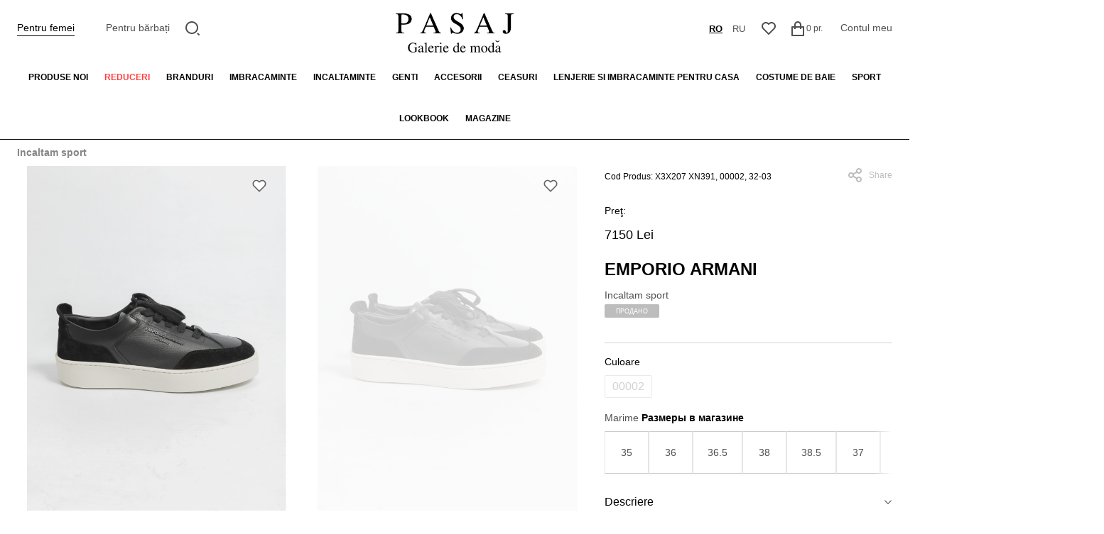

--- FILE ---
content_type: text/html; charset=utf-8
request_url: https://pasaj.md/incaltam-sport-emporio-armani-toamna-iarna-2023-29636
body_size: 15300
content:
<!DOCTYPE html>
<!--[if IE]><![endif]-->
<!--[if IE 8 ]><html dir="ltr" lang="ro" class="ie8"><![endif]-->
<!--[if IE 9 ]><html dir="ltr" lang="ro" class="ie9"><![endif]-->
<!--[if (gt IE 9)|!(IE)]><!-->
<html dir="ltr" lang="ro">
<!--<![endif]-->
<head>
<meta charset="UTF-8" />
<meta name="viewport" content="width=device-width, initial-scale=1">
<meta http-equiv="X-UA-Compatible" content="IE=edge">
<title>Pasaj Moldova - Galerie de moda in Chisinau</title>
<base href="https://pasaj.md/" />
<meta name="description" content="Pasaj Moldova - Galerie de moda in Chisinau, online magazin de imbracaminte, inclataminte si accesorii pentru femei si barbati." />

    <link rel="preconnect" href="https://td.doubleclick.net">
    <link rel="preconnect" href="https://googleads.g.doubleclick.net">
    <link rel="preconnect" href="https://www.google.com">
    <link rel="preconnect" href="https://www.googletagmanager.com">
    <link rel="preconnect" href="https://cdnjs.cloudflare.com">
    
    <script src="/catalog/view/javascript/jquery/jquery-2.1.1.min.js" type="54214b84a486e8c52c920a83-text/javascript"></script>

    <script src="/cdn-cgi/scripts/7d0fa10a/cloudflare-static/rocket-loader.min.js" data-cf-settings="54214b84a486e8c52c920a83-|49"></script><link rel="preload" href="https://cdnjs.cloudflare.com/ajax/libs/bootstrap/5.0.1/css/bootstrap.min.css" as="style" onload="this.onload=null;this.rel='stylesheet'">
    <noscript><link rel="stylesheet" href="https://cdnjs.cloudflare.com/ajax/libs/bootstrap/5.0.1/css/bootstrap.min.css"></noscript>

    <link href="/catalog/view/theme/default/stylesheet/styles.css?v=1760616840" rel="stylesheet" media="screen">
    <link href="/catalog/view/theme/default/stylesheet/custom_style.css?v=1741177939" rel="stylesheet" media="screen">

    <script src="/cdn-cgi/scripts/7d0fa10a/cloudflare-static/rocket-loader.min.js" data-cf-settings="54214b84a486e8c52c920a83-|49"></script><link rel="preload" href="/catalog/view/javascript/font-awesome/css/font-awesome.min.css" as="style" onload="this.onload=null;this.rel='stylesheet'">
    <noscript><link rel="stylesheet" href="/catalog/view/javascript/font-awesome/css/font-awesome.min.css"></noscript>

    <script src="/cdn-cgi/scripts/7d0fa10a/cloudflare-static/rocket-loader.min.js" data-cf-settings="54214b84a486e8c52c920a83-|49"></script><link rel="preload" href="https://fonts.googleapis.com/css2?family=Raleway:wght@300;400;500;600;700&display=swap" as="style" onload="this.onload=null;this.rel='stylesheet'">
    <noscript><link rel="stylesheet" href="https://fonts.googleapis.com/css2?family=Raleway:wght@300;400;500;600;700&display=swap"></noscript>

            <script src="/cdn-cgi/scripts/7d0fa10a/cloudflare-static/rocket-loader.min.js" data-cf-settings="54214b84a486e8c52c920a83-|49"></script><link rel="preload" href="catalog/view/javascript/jquery/fancybox/fancybox.min.css" as="style" onload="this.onload=null;this.rel='stylesheet'" media="screen">
        <noscript><link rel="stylesheet" href="catalog/view/javascript/jquery/fancybox/fancybox.min.css" media="screen"></noscript>
            <script src="/cdn-cgi/scripts/7d0fa10a/cloudflare-static/rocket-loader.min.js" data-cf-settings="54214b84a486e8c52c920a83-|49"></script><link rel="preload" href="catalog/view/javascript/jquery/carousel/owl.carousel.min.css" as="style" onload="this.onload=null;this.rel='stylesheet'" media="screen">
        <noscript><link rel="stylesheet" href="catalog/view/javascript/jquery/carousel/owl.carousel.min.css" media="screen"></noscript>
    
    
        <link href="https://pasaj.md/incaltam-sport-emporio-armani-toamna-iarna-2023-29636" rel="canonical" />
    </head>
<body style="overflow-x: hidden;">
<div class="top-app-messages">
    </div>
<script type="54214b84a486e8c52c920a83-text/javascript">
    jQuery(document).ready(function($) {
        const hideTopMessage = (el) => {
            if (!el.hasClass('hide')) {
                el.addClass('hide').slideToggle();
            }
        };

        $('.top-app-messages--close').on('click', function() {
            hideTopMessage( $(this).closest('.top-app-messages--item') );
        });

        $('.top-app-messages--item').each(function() {
            setTimeout(() => {
                hideTopMessage( $(this).closest('.top-app-messages--item') );
            }, 4000)
        });

        document.cookie = 'user_logged=; Max-Age=-99999999;';
    })
</script>

<div class="cart-disabled-message-block">
            Momentan, serviciul de rezervare a bunurilor pe site este suspendat.<br />
        Vă invităm să vizitați magazinele noastre sau să adresați întrebări la următoarele numere de contact:<br />
        - Magazin de femei VERNISAJ +37322 277871<br />
        - Magazin pentru bărbați CALINA +37322549359
        <img src="/catalog/view/theme/default/image/close.svg" alt="Close" class="close" onclick="if (!window.__cfRLUnblockHandlers) return false; cart_disabled.hide();" data-cf-modified-54214b84a486e8c52c920a83-="" />
</div>

<nav id="top" class="top-navigation">
  <div >
    <div class="content-container">
      <div class="top-navigation--inner">
        <div class="top-navigation--item gender-menu">
          <ul class="default-nav-links ">
                          <li class="active"><a href="/?store_id=1" title="Pentru femei">Pentru femei</a></li>
            
                          <li><a href="/?store_id=2" title="Pentru bărbați">Pentru bărbați</a></li>
                      </ul>
        </div>

        <div class="top-navigation--menu">
          <button type="button" class="mob-menu-btn">
            <img src="/catalog/view/theme/default/image/menu.svg" alt="Menu">
          </button>
        </div>

        <div class="top-navigation--item nav-search-item">
            <div id="search">
  <a href="#" title="Căutare" class="nav-icon-btn search-toggle">
    <svg width="21" height="21" viewBox="0 0 21 21" fill="none" xmlns="http://www.w3.org/2000/svg">
      <path d="M9 0C13.968 0 18 4.032 18 9C18 13.968 13.968 18 9 18C4.032 18 0 13.968 0 9C0 4.032 4.032 0 9 0ZM9 16C12.867 16 16 12.867 16 9C16 5.132 12.867 2 9 2C5.132 2 2 5.132 2 9C2 12.867 5.132 16 9 16ZM17.485 16.071L20.314 18.899L18.899 20.314L16.071 17.485L17.485 16.071Z" fill="#4F4F4F"/>
    </svg>
  </a>

  <form class="search-control">
    <input type="text" name="search" value="" placeholder="Căutare" />
    <button type="submit">
      <svg width="21" height="21" viewBox="0 0 21 21" fill="none" xmlns="http://www.w3.org/2000/svg">
        <path d="M9 0C13.968 0 18 4.032 18 9C18 13.968 13.968 18 9 18C4.032 18 0 13.968 0 9C0 4.032 4.032 0 9 0ZM9 16C12.867 16 16 12.867 16 9C16 5.132 12.867 2 9 2C5.132 2 2 5.132 2 9C2 12.867 5.132 16 9 16ZM17.485 16.071L20.314 18.899L18.899 20.314L16.071 17.485L17.485 16.071Z" fill="#4F4F4F"/>
      </svg>
    </button>
  </form>
</div>
        </div>

        <div class="top-navigation--logo">
          <a href="/" title="Home">
              <img  src="/catalog/view/theme/default/image/logo-ro-ro.png" alt="Pasaj">
          </a>
        </div>

        <div class="top-navigation--item ms-auto nav-ls-item">
            <form action="https://pasaj.md/index.php?route=common/language/language" method="post" enctype="multipart/form-data" id="form-language">
  <ul class="default-nav-links nav-ls">
                
                                              <li class="active">
          <button class="btn btn-link btn-block language-select" type="button" name="ro-ro">ro</button>
        </li>
                
                                              <li class="">
          <button class="btn btn-link btn-block language-select" type="button" name="ru-ru">ru</button>
        </li>
        </ul>
    <input type="hidden" name="code" value="" />
    <input type="hidden" name="redirect" value="https://pasaj.md/incaltam-sport-emporio-armani-toamna-iarna-2023-29636" />
</form>
        </div>

        <div class="top-navigation--item nav-wish-item">
          <a href="https://pasaj.md/index.php?route=account/wishlist" title="Wish List (0)" class="nav-icon-btn">
            <svg width="20" height="19" viewBox="0 0 20 19" fill="none" xmlns="http://www.w3.org/2000/svg">
              <path d="M10.001 1.52898C12.35 -0.58002 15.98 -0.51002 18.243 1.75698C20.505 4.02498 20.583 7.63698 18.479 9.99298L9.99901 18.485L1.52101 9.99298C-0.582994 7.63698 -0.503994 4.01898 1.75701 1.75698C4.02201 -0.50702 7.64501 -0.58302 10.001 1.52898ZM16.827 3.16998C15.327 1.66798 12.907 1.60698 11.337 3.01698L10.002 4.21498L8.66601 3.01798C7.09101 1.60598 4.67601 1.66798 3.17201 3.17198C1.68201 4.66198 1.60701 7.04698 2.98001 8.62298L10 15.654L17.02 8.62398C18.394 7.04698 18.319 4.66498 16.827 3.16998Z" fill="#4F4F4F"/>
            </svg>
          </a>
        </div>

        <div class="top-navigation--item nav-cart-item"><a href="#" data-loading-text="Încărcare..." class="nav-icon-btn" onclick="if (!window.__cfRLUnblockHandlers) return false; cart_disabled.show();return false;" data-cf-modified-54214b84a486e8c52c920a83-="">
  <svg width="18" height="21" viewBox="0 0 18 21" fill="none" xmlns="http://www.w3.org/2000/svg" class="icon">
    <path d="M4 7V5C4 3.67392 4.52678 2.40215 5.46447 1.46447C6.40215 0.526784 7.67392 0 9 0C10.3261 0 11.5979 0.526784 12.5355 1.46447C13.4732 2.40215 14 3.67392 14 5V7H17C17.2652 7 17.5196 7.10536 17.7071 7.29289C17.8946 7.48043 18 7.73478 18 8V20C18 20.2652 17.8946 20.5196 17.7071 20.7071C17.5196 20.8946 17.2652 21 17 21H1C0.734784 21 0.48043 20.8946 0.292893 20.7071C0.105357 20.5196 0 20.2652 0 20V8C0 7.73478 0.105357 7.48043 0.292893 7.29289C0.48043 7.10536 0.734784 7 1 7H4ZM4 9H2V19H16V9H14V11H12V9H6V11H4V9ZM6 7H12V5C12 4.20435 11.6839 3.44129 11.1213 2.87868C10.5587 2.31607 9.79565 2 9 2C8.20435 2 7.44129 2.31607 6.87868 2.87868C6.31607 3.44129 6 4.20435 6 5V7Z" fill="#4F4F4F"/>
  </svg>
  <span id="cart-total">0 pr.</span>
</a>

<div id="cart" class="btn-group btn-block">
                                                                                                                                                                                                                                                                                                                                                                          </div>
</div>

        <div class="top-navigation--item nav-acc-item">
          <ul class="default-nav-links">
            <li><a title="Contul meu">Contul meu</a></li>
          </ul>
        </div>
      </div>
    </div>
  </div>
</nav>


<ul class="menu-categories">
    <li>
        <a href="https://pasaj.md/new-femei" title="Produse noi">Produse noi</a>
    </li>
    <li>
        <a href="https://pasaj.md/discounts-femei" title="Reduceri" class="red">Reduceri</a>
    </li>
    <li>
        <a href="#" title="Branduri">Branduri</a>
        <div class="submenu brands-submenu-blocks">
            <ul class="brands-submenu">
                                <li>
                    <a href="https://pasaj.md/ami-pentru-femei-1" title="Ami Paris">Ami Paris</a>
                </li>

                                                <li>
                    <a href="https://pasaj.md/betty-barclay-pentru-femei" title="Betty Barclay">Betty Barclay</a>
                </li>

                                                <li>
                    <a href="https://pasaj.md/betty-and-co-pentru-femei" title="Betty&amp;Co.">Betty&amp;Co.</a>
                </li>

                                                <li>
                    <a href="https://pasaj.md/bogner-pentru-femei" title="Bogner">Bogner</a>
                </li>

                                                <li>
                    <a href="https://pasaj.md/brunello-cucinelli-pentru-femei" title="Brunello Cucinelli">Brunello Cucinelli</a>
                </li>

                                                <li>
                    <a href="https://pasaj.md/calvin-klein-jeans-pentru-femei" title="Calvin Klein Jeans">Calvin Klein Jeans</a>
                </li>

                                                <li>
                    <a href="https://pasaj.md/calvin-klein-performance-pentru-femei" title="Calvin Klein Performance">Calvin Klein Performance</a>
                </li>

                                                <li>
                    <a href="https://pasaj.md/calvin-klein-pentru-femei" title="Calvin Klein Underwear">Calvin Klein Underwear</a>
                </li>

                                                <li>
                    <a href="https://pasaj.md/dolce-and-gabbana-pentru-femei-1" title="DKNY">DKNY</a>
                </li>

                                                <li>
                    <a href="https://pasaj.md/dolce-and-gabbana-pentru-femei" title="Dolce &amp; Gabbana">Dolce &amp; Gabbana</a>
                </li>

                            </ul><ul class="brands-submenu">
                                                <li>
                    <a href="https://pasaj.md/ea7-pentru-femei" title="EA7">EA7</a>
                </li>

                                                <li>
                    <a href="https://pasaj.md/emporio-armani-pentru-femei" title="Emporio Armani">Emporio Armani</a>
                </li>

                                                <li>
                    <a href="https://pasaj.md/fabiana-filippi-pentru-femei" title="Fabiana Filippi">Fabiana Filippi</a>
                </li>

                                                <li>
                    <a href="https://pasaj.md/ganni-pentru-femei" title="Ganni">Ganni</a>
                </li>

                                                <li>
                    <a href="https://pasaj.md/gerard-darel-pentru-femei" title="Gerard Darel">Gerard Darel</a>
                </li>

                                                <li>
                    <a href="https://pasaj.md/gerry-weber-pentru-femei" title="Gerry Weber">Gerry Weber</a>
                </li>

                                                <li>
                    <a href="https://pasaj.md/hogan-pentru-femei" title="Hogan">Hogan</a>
                </li>

                                                <li>
                    <a href="https://pasaj.md/ice-play-pentru-femei" title="Ice Play">Ice Play</a>
                </li>

                                                <li>
                    <a href="https://pasaj.md/iceberg-pentru-femei" title="Iceberg">Iceberg</a>
                </li>

                                                <li>
                    <a href="https://pasaj.md/jil-sander-pentru-femei" title="Jil Sander">Jil Sander</a>
                </li>

                            </ul><ul class="brands-submenu">
                                                <li>
                    <a href="https://pasaj.md/joop-pentru-femei-1" title="JOOP!">JOOP!</a>
                </li>

                                                <li>
                    <a href="https://pasaj.md/joseph-pentru-femei" title="Joseph">Joseph</a>
                </li>

                                                <li>
                    <a href="https://pasaj.md/karl-lagerfeld-pentru-femei" title="Karl Lagerfeld">Karl Lagerfeld</a>
                </li>

                                                <li>
                    <a href="https://pasaj.md/kenzo-pentru-femei" title="Kenzo">Kenzo</a>
                </li>

                                                <li>
                    <a href="https://pasaj.md/liu-jo-pentru-femei" title="Liu-Jo">Liu-Jo</a>
                </li>

                                                <li>
                    <a href="https://pasaj.md/lorena-antoniazzi-pentru-femei-1" title="Lorena Antoniazzi ">Lorena Antoniazzi </a>
                </li>

                                                <li>
                    <a href="https://pasaj.md/marc-cain-pentru-femei" title="Marc Cain">Marc Cain</a>
                </li>

                                                <li>
                    <a href="https://pasaj.md/marella-pentru-femei" title="Marella">Marella</a>
                </li>

                                                <li>
                    <a href="https://pasaj.md/max-and-co-pentru-femei" title="Max&amp;Co.">Max&amp;Co.</a>
                </li>

                                                <li>
                    <a href="https://pasaj.md/michael-kors-pentru-femei" title="Michael Kors">Michael Kors</a>
                </li>

                            </ul><ul class="brands-submenu">
                                                <li>
                    <a href="https://pasaj.md/msgm-pentru-femei" title="MSGM">MSGM</a>
                </li>

                                                <li>
                    <a href="https://pasaj.md/palm-angels-pentru-femei" title="Palm Angels">Palm Angels</a>
                </li>

                                                <li>
                    <a href="https://pasaj.md/palmers-pentru-femei" title="Palmers">Palmers</a>
                </li>

                                                <li>
                    <a href="https://pasaj.md/patrizia-pepe-pentru-femei" title="Patrizia Pepe">Patrizia Pepe</a>
                </li>

                                                <li>
                    <a href="https://pasaj.md/peserico-pentru-femei" title="Peserico">Peserico</a>
                </li>

                                                <li>
                    <a href="https://pasaj.md/pinko-pentru-femei" title="Pinko">Pinko</a>
                </li>

                                                <li>
                    <a href="https://pasaj.md/self-portrait-pentru-femei" title="Self-Portrait">Self-Portrait</a>
                </li>

                                                <li>
                    <a href="https://pasaj.md/stuart-weitzman-pentru-femei-1" title="Stuart Weitzman ">Stuart Weitzman </a>
                </li>

                                                <li>
                    <a href="https://pasaj.md/taifun-pentru-femei" title="Taifun">Taifun</a>
                </li>

                                                <li>
                    <a href="https://pasaj.md/twinset-pentru-femei" title="Twinset">Twinset</a>
                </li>

                            </ul><ul class="brands-submenu">
                                                <li>
                    <a href="https://pasaj.md/zimmermann-pentru-femei" title="Zimmermann">Zimmermann</a>
                </li>

                                            </ul>
        </div>
    </li>

            <li>
                              <a href="https://pasaj.md/imbracaminte" title="Imbracaminte">Imbracaminte</a>
            <ul class="submenu ">
                                                            <li><a href="https://pasaj.md/imbracaminte?wf=sc_2965" title="Blugi">Blugi</a></li>
                                            <li><a href="https://pasaj.md/imbracaminte?wf=sc_2962" title="Bluze">Bluze</a></li>
                                            <li><a href="https://pasaj.md/imbracaminte?wf=sc_2967" title="Costume">Costume</a></li>
                                            <li><a href="https://pasaj.md/imbracaminte?wf=sc_2970" title="Costume sportive">Costume sportive</a></li>
                                            <li><a href="https://pasaj.md/imbracaminte?wf=sc_2973" title="Fuste">Fuste</a></li>
                                            <li><a href="https://pasaj.md/imbracaminte?wf=sc_2961" title="Hanorace">Hanorace</a></li>
                                            <li><a href="https://pasaj.md/imbracaminte?wf=sc_2960" title="Imbracaminte exterioara">Imbracaminte exterioara</a></li>
                                            <li><a href="https://pasaj.md/imbracaminte?wf=sc_2971" title="Maiouri">Maiouri</a></li>
                                            <li><a href="https://pasaj.md/imbracaminte?wf=sc_2963" title="Pantaloni">Pantaloni</a></li>
                                            <li><a href="https://pasaj.md/imbracaminte?wf=sc_2972" title="Pantaloni scurti">Pantaloni scurti</a></li>
                                            <li><a href="https://pasaj.md/imbracaminte?wf=sc_2964" title="Pulovere">Pulovere</a></li>
                                            <li><a href="https://pasaj.md/imbracaminte?wf=sc_2969" title="Rochii">Rochii</a></li>
                                            <li><a href="https://pasaj.md/imbracaminte?wf=sc_2968" title="Sacouri">Sacouri</a></li>
                                            <li><a href="https://pasaj.md/imbracaminte?wf=sc_2966" title="Salopete">Salopete</a></li>
                                            <li><a href="https://pasaj.md/imbracaminte?wf=sc_3458" title="Topuri">Topuri</a></li>
                                                </ul>
              </li>
                <li>
                              <a href="https://pasaj.md/incaltaminte" title="Incaltaminte">Incaltaminte</a>
            <ul class="submenu ">
                                                            <li><a href="https://pasaj.md/incaltaminte?wf=sc_2975" title="Botine">Botine</a></li>
                                            <li><a href="https://pasaj.md/incaltaminte?wf=sc_2976" title="Cizme">Cizme</a></li>
                                            <li><a href="https://pasaj.md/incaltaminte?wf=sc_2978" title="Incaltaminte sport">Incaltaminte sport</a></li>
                                            <li><a href="https://pasaj.md/incaltaminte?wf=sc_2977" title="Pantofi">Pantofi</a></li>
                                            <li><a href="https://pasaj.md/incaltaminte?wf=sc_2980" title="Papuci">Papuci</a></li>
                                            <li><a href="https://pasaj.md/incaltaminte?wf=sc_2974" title="Sandale">Sandale</a></li>
                                            <li><a href="https://pasaj.md/incaltaminte?wf=sc_2979" title="Slapi">Slapi</a></li>
                                                </ul>
              </li>
                <li>
                              <a href="https://pasaj.md/genti" title="Genti">Genti</a>
            <ul class="submenu ">
                                                            <li><a href="https://pasaj.md/genti?wf=sc_2983" title="Borsete de brau">Borsete de brau</a></li>
                                            <li><a href="https://pasaj.md/genti?wf=sc_2981" title="Genti">Genti</a></li>
                                            <li><a href="https://pasaj.md/genti?wf=sc_2984" title="Genti crossbody">Genti crossbody</a></li>
                                            <li><a href="https://pasaj.md/genti?wf=sc_2985" title="Genti de cumparaturi">Genti de cumparaturi</a></li>
                                            <li><a href="https://pasaj.md/genti?wf=sc_2987" title="Genti sport">Genti sport</a></li>
                                            <li><a href="https://pasaj.md/genti?wf=sc_2982" title="Genti-mini">Genti-mini</a></li>
                                            <li><a href="https://pasaj.md/genti?wf=sc_2989" title="Rucsacuri">Rucsacuri</a></li>
                                                </ul>
              </li>
                <li>
                              <a href="https://pasaj.md/accesorii" title="Accesorii">Accesorii</a>
            <ul class="submenu ">
                                                            <li><a href="https://pasaj.md/accesorii?wf=sc_2995" title="Basmale si esarfe">Basmale si esarfe</a></li>
                                            <li><a href="https://pasaj.md/accesorii?wf=sc_2991" title="Bijuterie">Bijuterie</a></li>
                                            <li><a href="https://pasaj.md/accesorii?wf=sc_2992" title="Caciuli si Palarii">Caciuli si Palarii</a></li>
                                            <li><a href="https://pasaj.md/accesorii?wf=sc_2996" title="Curele">Curele</a></li>
                                            <li><a href="https://pasaj.md/accesorii?wf=sc_2994" title="Manusi">Manusi</a></li>
                                            <li><a href="https://pasaj.md/accesorii?wf=sc_2993" title="Portmonee">Portmonee</a></li>
                                                </ul>
              </li>
                <li>
                              <a href="https://pasaj.md/ceasuri" title="Ceasuri">Ceasuri</a>
            <ul class="submenu one-column">
                                                            <li><a href="https://pasaj.md/ceasuri?wf=sc_3611" title="Ceasuri femei">Ceasuri femei</a></li>
                                            <li><a href="https://pasaj.md/ceasuri?wf=sc_3612" title="Ceasuri interior">Ceasuri interior</a></li>
                                            <li><a href="https://pasaj.md/ceasuri?wf=sc_3613" title="Accesorii">Accesorii</a></li>
                                                </ul>
              </li>
                <li>
                              <a href="https://pasaj.md/lenjerie-si-imbracaminte-pentru-casa" title="Lenjerie si imbracaminte pentru casa">Lenjerie si imbracaminte pentru casa</a>
            <ul class="submenu one-column">
                                                            <li><a href="https://pasaj.md/lenjerie-si-imbracaminte-pentru-casa?wf=sc_2998" title="Imbracaminte pentru casa">Imbracaminte pentru casa</a></li>
                                            <li><a href="https://pasaj.md/lenjerie-si-imbracaminte-pentru-casa?wf=sc_2997" title="Lengerie">Lengerie</a></li>
                                            <li><a href="https://pasaj.md/lenjerie-si-imbracaminte-pentru-casa?wf=sc_2999" title="Sosete, ciorapi, colanti">Sosete, ciorapi, colanti</a></li>
                                                </ul>
              </li>
                <li>
                              <a href="https://pasaj.md/costume-de-baie" title="Costume de baie">Costume de baie</a>
            <ul class="submenu ">
                                                            <li><a href="https://pasaj.md/costume-de-baie?wf=sc_3001" title="Accesorii">Accesorii</a></li>
                                            <li><a href="https://pasaj.md/costume-de-baie?wf=sc_3000" title="Costume de baie">Costume de baie</a></li>
                                            <li><a href="https://pasaj.md/costume-de-baie?wf=sc_3002" title="Haine de plaja">Haine de plaja</a></li>
                                            <li><a href="https://pasaj.md/costume-de-baie?wf=sc_3003" title="Incaltaminte de plaja">Incaltaminte de plaja</a></li>
                                                </ul>
              </li>
                <li>
                              <a title="Sport">Sport</a>
              </li>
      
      <li><a title="Lookbook">Lookbook</a></li>
    <li><a href="https://pasaj.md/contact" title="Magazine">Magazine</a></li>
</ul>


<div class="mobile-menu">
  <div class="mobile-menu--sidebar">
    <div class="mobile-menu--header">
      <div><form action="https://pasaj.md/index.php?route=common/language/language" method="post" enctype="multipart/form-data" id="form-language">
  <ul class="default-nav-links nav-ls">
                
                                              <li class="active">
          <button class="btn btn-link btn-block language-select" type="button" name="ro-ro">ro</button>
        </li>
                
                                              <li class="">
          <button class="btn btn-link btn-block language-select" type="button" name="ru-ru">ru</button>
        </li>
        </ul>
    <input type="hidden" name="code" value="" />
    <input type="hidden" name="redirect" value="https://pasaj.md/incaltam-sport-emporio-armani-toamna-iarna-2023-29636" />
</form></div>

      <button class="mobile-menu--close">
        <img src="/catalog/view/theme/default/image/close.svg" alt="Close">
      </button>
    </div>

    <div class="mobile-menu--sub-header">
      <ul class="default-nav-links ">
                  <li class="active"><a href="/?store_id=1" title="Для женщин">Pentru femei</a></li>
        
                  <li><a href="/?store_id=2" title="Для мужчин">Pentru bărbați</a></li>
              </ul>
    </div>

    <div class="mobile-menu--content">
                  <ul class="mobile-categories">
              <li class="without-dropdown">
                  <a href="https://pasaj.md/new-femei" title="Produse noi">Produse noi</a>
              </li>
              <li class="without-dropdown">
                  <a href="https://pasaj.md/discounts-femei" title="Reduceri" class="red">Reduceri</a>
              </li>
              <li>
                  <button type="button">
                      <img src="/catalog/view/theme/default/image/slide-right.svg" alt="sub-menu">
                  </button>
                  <a href="#" title="brands" class="mobile-categories--parent">Brands</a>
                  <ul class="mobile-categories--submenu">
                                                <li>
                              <a href="https://pasaj.md/ami-pentru-femei-1" title="Ami Paris">Ami Paris</a>
                          </li>
                                                <li>
                              <a href="https://pasaj.md/betty-barclay-pentru-femei" title="Betty Barclay">Betty Barclay</a>
                          </li>
                                                <li>
                              <a href="https://pasaj.md/betty-and-co-pentru-femei" title="Betty&amp;Co.">Betty&amp;Co.</a>
                          </li>
                                                <li>
                              <a href="https://pasaj.md/bogner-pentru-femei" title="Bogner">Bogner</a>
                          </li>
                                                <li>
                              <a href="https://pasaj.md/brunello-cucinelli-pentru-femei" title="Brunello Cucinelli">Brunello Cucinelli</a>
                          </li>
                                                <li>
                              <a href="https://pasaj.md/calvin-klein-jeans-pentru-femei" title="Calvin Klein Jeans">Calvin Klein Jeans</a>
                          </li>
                                                <li>
                              <a href="https://pasaj.md/calvin-klein-performance-pentru-femei" title="Calvin Klein Performance">Calvin Klein Performance</a>
                          </li>
                                                <li>
                              <a href="https://pasaj.md/calvin-klein-pentru-femei" title="Calvin Klein Underwear">Calvin Klein Underwear</a>
                          </li>
                                                <li>
                              <a href="https://pasaj.md/dolce-and-gabbana-pentru-femei-1" title="DKNY">DKNY</a>
                          </li>
                                                <li>
                              <a href="https://pasaj.md/dolce-and-gabbana-pentru-femei" title="Dolce &amp; Gabbana">Dolce &amp; Gabbana</a>
                          </li>
                                                <li>
                              <a href="https://pasaj.md/ea7-pentru-femei" title="EA7">EA7</a>
                          </li>
                                                <li>
                              <a href="https://pasaj.md/emporio-armani-pentru-femei" title="Emporio Armani">Emporio Armani</a>
                          </li>
                                                <li>
                              <a href="https://pasaj.md/fabiana-filippi-pentru-femei" title="Fabiana Filippi">Fabiana Filippi</a>
                          </li>
                                                <li>
                              <a href="https://pasaj.md/ganni-pentru-femei" title="Ganni">Ganni</a>
                          </li>
                                                <li>
                              <a href="https://pasaj.md/gerard-darel-pentru-femei" title="Gerard Darel">Gerard Darel</a>
                          </li>
                                                <li>
                              <a href="https://pasaj.md/gerry-weber-pentru-femei" title="Gerry Weber">Gerry Weber</a>
                          </li>
                                                <li>
                              <a href="https://pasaj.md/hogan-pentru-femei" title="Hogan">Hogan</a>
                          </li>
                                                <li>
                              <a href="https://pasaj.md/ice-play-pentru-femei" title="Ice Play">Ice Play</a>
                          </li>
                                                <li>
                              <a href="https://pasaj.md/iceberg-pentru-femei" title="Iceberg">Iceberg</a>
                          </li>
                                                <li>
                              <a href="https://pasaj.md/jil-sander-pentru-femei" title="Jil Sander">Jil Sander</a>
                          </li>
                                                <li>
                              <a href="https://pasaj.md/joop-pentru-femei-1" title="JOOP!">JOOP!</a>
                          </li>
                                                <li>
                              <a href="https://pasaj.md/joseph-pentru-femei" title="Joseph">Joseph</a>
                          </li>
                                                <li>
                              <a href="https://pasaj.md/karl-lagerfeld-pentru-femei" title="Karl Lagerfeld">Karl Lagerfeld</a>
                          </li>
                                                <li>
                              <a href="https://pasaj.md/kenzo-pentru-femei" title="Kenzo">Kenzo</a>
                          </li>
                                                <li>
                              <a href="https://pasaj.md/liu-jo-pentru-femei" title="Liu-Jo">Liu-Jo</a>
                          </li>
                                                <li>
                              <a href="https://pasaj.md/lorena-antoniazzi-pentru-femei-1" title="Lorena Antoniazzi ">Lorena Antoniazzi </a>
                          </li>
                                                <li>
                              <a href="https://pasaj.md/marc-cain-pentru-femei" title="Marc Cain">Marc Cain</a>
                          </li>
                                                <li>
                              <a href="https://pasaj.md/marella-pentru-femei" title="Marella">Marella</a>
                          </li>
                                                <li>
                              <a href="https://pasaj.md/max-and-co-pentru-femei" title="Max&amp;Co.">Max&amp;Co.</a>
                          </li>
                                                <li>
                              <a href="https://pasaj.md/michael-kors-pentru-femei" title="Michael Kors">Michael Kors</a>
                          </li>
                                                <li>
                              <a href="https://pasaj.md/msgm-pentru-femei" title="MSGM">MSGM</a>
                          </li>
                                                <li>
                              <a href="https://pasaj.md/palm-angels-pentru-femei" title="Palm Angels">Palm Angels</a>
                          </li>
                                                <li>
                              <a href="https://pasaj.md/palmers-pentru-femei" title="Palmers">Palmers</a>
                          </li>
                                                <li>
                              <a href="https://pasaj.md/patrizia-pepe-pentru-femei" title="Patrizia Pepe">Patrizia Pepe</a>
                          </li>
                                                <li>
                              <a href="https://pasaj.md/peserico-pentru-femei" title="Peserico">Peserico</a>
                          </li>
                                                <li>
                              <a href="https://pasaj.md/pinko-pentru-femei" title="Pinko">Pinko</a>
                          </li>
                                                <li>
                              <a href="https://pasaj.md/self-portrait-pentru-femei" title="Self-Portrait">Self-Portrait</a>
                          </li>
                                                <li>
                              <a href="https://pasaj.md/stuart-weitzman-pentru-femei-1" title="Stuart Weitzman ">Stuart Weitzman </a>
                          </li>
                                                <li>
                              <a href="https://pasaj.md/taifun-pentru-femei" title="Taifun">Taifun</a>
                          </li>
                                                <li>
                              <a href="https://pasaj.md/twinset-pentru-femei" title="Twinset">Twinset</a>
                          </li>
                                                <li>
                              <a href="https://pasaj.md/zimmermann-pentru-femei" title="Zimmermann">Zimmermann</a>
                          </li>
                                        </ul>
              </li>

                                                    <li class="clickable-parent">
                      <button type="button">
                        <img src="/catalog/view/theme/default/image/slide-right.svg" alt="sub-menu">
                      </button>
                      <a href="https://pasaj.md/imbracaminte" title="Imbracaminte" class="mobile-categories--parent" data-m_category_parent="2946">Imbracaminte</a>
                      <ul class="mobile-categories--submenu">
                                                                                        <li><a href="https://pasaj.md/imbracaminte?wf=sc_2965" title="Blugi">Blugi</a></li>
                                                              <li><a href="https://pasaj.md/imbracaminte?wf=sc_2962" title="Bluze">Bluze</a></li>
                                                              <li><a href="https://pasaj.md/imbracaminte?wf=sc_2967" title="Costume">Costume</a></li>
                                                              <li><a href="https://pasaj.md/imbracaminte?wf=sc_2970" title="Costume sportive">Costume sportive</a></li>
                                                              <li><a href="https://pasaj.md/imbracaminte?wf=sc_2973" title="Fuste">Fuste</a></li>
                                                              <li><a href="https://pasaj.md/imbracaminte?wf=sc_2961" title="Hanorace">Hanorace</a></li>
                                                              <li><a href="https://pasaj.md/imbracaminte?wf=sc_2960" title="Imbracaminte exterioara">Imbracaminte exterioara</a></li>
                                                              <li><a href="https://pasaj.md/imbracaminte?wf=sc_2971" title="Maiouri">Maiouri</a></li>
                                                              <li><a href="https://pasaj.md/imbracaminte?wf=sc_2963" title="Pantaloni">Pantaloni</a></li>
                                                              <li><a href="https://pasaj.md/imbracaminte?wf=sc_2972" title="Pantaloni scurti">Pantaloni scurti</a></li>
                                                              <li><a href="https://pasaj.md/imbracaminte?wf=sc_2964" title="Pulovere">Pulovere</a></li>
                                                              <li><a href="https://pasaj.md/imbracaminte?wf=sc_2969" title="Rochii">Rochii</a></li>
                                                              <li><a href="https://pasaj.md/imbracaminte?wf=sc_2968" title="Sacouri">Sacouri</a></li>
                                                              <li><a href="https://pasaj.md/imbracaminte?wf=sc_2966" title="Salopete">Salopete</a></li>
                                                              <li><a href="https://pasaj.md/imbracaminte?wf=sc_3458" title="Topuri">Topuri</a></li>
                                                                              </ul>
                    </li>
                                                                      <li class="clickable-parent">
                      <button type="button">
                        <img src="/catalog/view/theme/default/image/slide-right.svg" alt="sub-menu">
                      </button>
                      <a href="https://pasaj.md/incaltaminte" title="Incaltaminte" class="mobile-categories--parent" data-m_category_parent="2947">Incaltaminte</a>
                      <ul class="mobile-categories--submenu">
                                                                                        <li><a href="https://pasaj.md/incaltaminte?wf=sc_2975" title="Botine">Botine</a></li>
                                                              <li><a href="https://pasaj.md/incaltaminte?wf=sc_2976" title="Cizme">Cizme</a></li>
                                                              <li><a href="https://pasaj.md/incaltaminte?wf=sc_2978" title="Incaltaminte sport">Incaltaminte sport</a></li>
                                                              <li><a href="https://pasaj.md/incaltaminte?wf=sc_2977" title="Pantofi">Pantofi</a></li>
                                                              <li><a href="https://pasaj.md/incaltaminte?wf=sc_2980" title="Papuci">Papuci</a></li>
                                                              <li><a href="https://pasaj.md/incaltaminte?wf=sc_2974" title="Sandale">Sandale</a></li>
                                                              <li><a href="https://pasaj.md/incaltaminte?wf=sc_2979" title="Slapi">Slapi</a></li>
                                                                              </ul>
                    </li>
                                                                      <li class="clickable-parent">
                      <button type="button">
                        <img src="/catalog/view/theme/default/image/slide-right.svg" alt="sub-menu">
                      </button>
                      <a href="https://pasaj.md/genti" title="Genti" class="mobile-categories--parent" data-m_category_parent="2948">Genti</a>
                      <ul class="mobile-categories--submenu">
                                                                                        <li><a href="https://pasaj.md/genti?wf=sc_2983" title="Borsete de brau">Borsete de brau</a></li>
                                                              <li><a href="https://pasaj.md/genti?wf=sc_2981" title="Genti">Genti</a></li>
                                                              <li><a href="https://pasaj.md/genti?wf=sc_2984" title="Genti crossbody">Genti crossbody</a></li>
                                                              <li><a href="https://pasaj.md/genti?wf=sc_2985" title="Genti de cumparaturi">Genti de cumparaturi</a></li>
                                                              <li><a href="https://pasaj.md/genti?wf=sc_2987" title="Genti sport">Genti sport</a></li>
                                                              <li><a href="https://pasaj.md/genti?wf=sc_2982" title="Genti-mini">Genti-mini</a></li>
                                                              <li><a href="https://pasaj.md/genti?wf=sc_2989" title="Rucsacuri">Rucsacuri</a></li>
                                                                              </ul>
                    </li>
                                                                      <li class="clickable-parent">
                      <button type="button">
                        <img src="/catalog/view/theme/default/image/slide-right.svg" alt="sub-menu">
                      </button>
                      <a href="https://pasaj.md/accesorii" title="Accesorii" class="mobile-categories--parent" data-m_category_parent="2949">Accesorii</a>
                      <ul class="mobile-categories--submenu">
                                                                                        <li><a href="https://pasaj.md/accesorii?wf=sc_2995" title="Basmale si esarfe">Basmale si esarfe</a></li>
                                                              <li><a href="https://pasaj.md/accesorii?wf=sc_2991" title="Bijuterie">Bijuterie</a></li>
                                                              <li><a href="https://pasaj.md/accesorii?wf=sc_2992" title="Caciuli si Palarii">Caciuli si Palarii</a></li>
                                                              <li><a href="https://pasaj.md/accesorii?wf=sc_2996" title="Curele">Curele</a></li>
                                                              <li><a href="https://pasaj.md/accesorii?wf=sc_2994" title="Manusi">Manusi</a></li>
                                                              <li><a href="https://pasaj.md/accesorii?wf=sc_2993" title="Portmonee">Portmonee</a></li>
                                                                              </ul>
                    </li>
                                                                      <li class="clickable-parent">
                      <button type="button">
                        <img src="/catalog/view/theme/default/image/slide-right.svg" alt="sub-menu">
                      </button>
                      <a href="https://pasaj.md/ceasuri" title="Ceasuri" class="mobile-categories--parent" data-m_category_parent="3609">Ceasuri</a>
                      <ul class="mobile-categories--submenu">
                                                                                        <li><a href="https://pasaj.md/ceasuri?wf=sc_3611" title="Ceasuri femei">Ceasuri femei</a></li>
                                                              <li><a href="https://pasaj.md/ceasuri?wf=sc_3612" title="Ceasuri interior">Ceasuri interior</a></li>
                                                              <li><a href="https://pasaj.md/ceasuri?wf=sc_3613" title="Accesorii">Accesorii</a></li>
                                                                              </ul>
                    </li>
                                                                      <li class="clickable-parent">
                      <button type="button">
                        <img src="/catalog/view/theme/default/image/slide-right.svg" alt="sub-menu">
                      </button>
                      <a href="https://pasaj.md/lenjerie-si-imbracaminte-pentru-casa" title="Lenjerie si imbracaminte pentru casa" class="mobile-categories--parent" data-m_category_parent="2950">Lenjerie si imbracaminte pentru casa</a>
                      <ul class="mobile-categories--submenu">
                                                                                        <li><a href="https://pasaj.md/lenjerie-si-imbracaminte-pentru-casa?wf=sc_2998" title="Imbracaminte pentru casa">Imbracaminte pentru casa</a></li>
                                                              <li><a href="https://pasaj.md/lenjerie-si-imbracaminte-pentru-casa?wf=sc_2997" title="Lengerie">Lengerie</a></li>
                                                              <li><a href="https://pasaj.md/lenjerie-si-imbracaminte-pentru-casa?wf=sc_2999" title="Sosete, ciorapi, colanti">Sosete, ciorapi, colanti</a></li>
                                                                              </ul>
                    </li>
                                                                      <li class="clickable-parent">
                      <button type="button">
                        <img src="/catalog/view/theme/default/image/slide-right.svg" alt="sub-menu">
                      </button>
                      <a href="https://pasaj.md/costume-de-baie" title="Costume de baie" class="mobile-categories--parent" data-m_category_parent="2951">Costume de baie</a>
                      <ul class="mobile-categories--submenu">
                                                                                        <li><a href="https://pasaj.md/costume-de-baie?wf=sc_3001" title="Accesorii">Accesorii</a></li>
                                                              <li><a href="https://pasaj.md/costume-de-baie?wf=sc_3000" title="Costume de baie">Costume de baie</a></li>
                                                              <li><a href="https://pasaj.md/costume-de-baie?wf=sc_3002" title="Haine de plaja">Haine de plaja</a></li>
                                                              <li><a href="https://pasaj.md/costume-de-baie?wf=sc_3003" title="Incaltaminte de plaja">Incaltaminte de plaja</a></li>
                                                                              </ul>
                    </li>
                                                                      <li class="clickable-parent">
                      <button type="button">
                        <img src="/catalog/view/theme/default/image/slide-right.svg" alt="sub-menu">
                      </button>
                      <a href="https://pasaj.md/sport" title="Sport" class="mobile-categories--parent" data-m_category_parent="2952">Sport</a>
                      <ul class="mobile-categories--submenu">
                                                                                        <li><a href="https://pasaj.md/sport?wf=sc_3007" title="Accesorii">Accesorii</a></li>
                                                              <li><a href="https://pasaj.md/sport?wf=sc_3005" title="Imbracaminte sport">Imbracaminte sport</a></li>
                                                                              </ul>
                    </li>
                                
            <li class="without-dropdown"><a href="https://pasaj.md/contact" title="Magazine">Magazine</a></li>
            <li><a href="https://pasaj.md/index.php?route=information/lookbook" title="Lookbook">Lookbook</a></li>
          </ul>
            </div>
    <div class="mobile-menu--footer">
      <a href="https://pasaj.md/index.php?route=account/wishlist" class="mobile-menu--btn">
        <svg width="20" height="19" viewBox="0 0 20 19" fill="none" xmlns="http://www.w3.org/2000/svg">
          <path d="M10.001 1.52898C12.35 -0.58002 15.98 -0.51002 18.243 1.75698C20.505 4.02498 20.583 7.63698 18.479 9.99298L9.99901 18.485L1.52101 9.99298C-0.582994 7.63698 -0.503994 4.01898 1.75701 1.75698C4.02201 -0.50702 7.64501 -0.58302 10.001 1.52898ZM16.827 3.16998C15.327 1.66798 12.907 1.60698 11.337 3.01698L10.002 4.21498L8.66601 3.01798C7.09101 1.60598 4.67601 1.66798 3.17201 3.17198C1.68201 4.66198 1.60701 7.04698 2.98001 8.62298L10 15.654L17.02 8.62398C18.394 7.04698 18.319 4.66498 16.827 3.16998Z" fill="#4F4F4F"/>
        </svg>
        Wishlist
      </a>

      <a class="mobile-menu--btn">
        <svg width="20" height="20" viewBox="0 0 20 20" fill="none" xmlns="http://www.w3.org/2000/svg">
          <path d="M10 20C4.477 20 0 15.523 0 10C0 4.477 4.477 0 10 0C15.523 0 20 4.477 20 10C20 15.523 15.523 20 10 20ZM5.013 16.256C6.42855 17.3877 8.18768 18.0029 10 18C11.97 18 13.773 17.288 15.167 16.108C14.5157 15.4397 13.7371 14.9089 12.877 14.5468C12.017 14.1847 11.0931 13.9988 10.16 14C9.19259 13.9989 8.2355 14.1989 7.34947 14.5872C6.46343 14.9756 5.66778 15.5439 5.013 16.256ZM3.616 14.82C4.45645 13.9281 5.47067 13.2177 6.59614 12.7327C7.72161 12.2477 8.93448 11.9984 10.16 12C11.3417 11.9985 12.512 12.2304 13.6037 12.6824C14.6955 13.1344 15.6873 13.7976 16.522 14.634C17.3781 13.4291 17.8836 12.0106 17.9826 10.5359C18.0815 9.06119 17.77 7.58789 17.0825 6.27946C16.395 4.97102 15.3585 3.87862 14.088 3.12345C12.8174 2.36827 11.3625 1.97984 9.8846 2.00125C8.40672 2.02267 6.96366 2.45308 5.71552 3.24476C4.46738 4.03643 3.46296 5.1584 2.81369 6.4862C2.16442 7.814 1.89569 9.29571 2.03732 10.7669C2.17894 12.2382 2.72537 13.6414 3.616 14.821V14.82ZM10 11C8.93913 11 7.92172 10.5786 7.17157 9.82843C6.42143 9.07828 6 8.06087 6 7C6 5.93913 6.42143 4.92172 7.17157 4.17157C7.92172 3.42143 8.93913 3 10 3C11.0609 3 12.0783 3.42143 12.8284 4.17157C13.5786 4.92172 14 5.93913 14 7C14 8.06087 13.5786 9.07828 12.8284 9.82843C12.0783 10.5786 11.0609 11 10 11ZM10 9C10.5304 9 11.0391 8.78929 11.4142 8.41421C11.7893 8.03914 12 7.53043 12 7C12 6.46957 11.7893 5.96086 11.4142 5.58579C11.0391 5.21071 10.5304 5 10 5C9.46957 5 8.96086 5.21071 8.58579 5.58579C8.21071 5.96086 8 6.46957 8 7C8 7.53043 8.21071 8.03914 8.58579 8.41421C8.96086 8.78929 9.46957 9 10 9Z" fill="#09121F"/>
        </svg>
        Autentificare / Înregistrare
      </a>

      <div class="mobile-menu--socials">
                      <a href="https://www.facebook.com/vernisaj.md" title="Facebook" class="social-link" target="_blank">
              <img src="/catalog/view/theme/default/image/fb.svg" alt="Facebook">
            </a>
          
                      <a href="https://www.instagram.com/vernisajmd/" title="Instagram" class="social-link" target="_blank">
              <img src="/catalog/view/theme/default/image/inst.svg" alt="Instagram">
            </a>
                </div>
    </div>
  </div>
</div>

<script type="54214b84a486e8c52c920a83-text/javascript">
  jQuery(document).ready(function($) {
      $(document).on('click', '.mob-menu-btn', function() {
          $('.mobile-menu').addClass('show');
          $('body').css('overflow', 'hidden');
      });
      $(document).on('click', '.mobile-menu', function() {
          $('.mobile-menu').removeClass('show');
          $('body').css('overflow', '');
      });
      $(document).on('click', '.mobile-menu--sidebar', function(e) {
          e.stopPropagation();
      });
      $(document).on('click', '.mobile-menu--close', function() {
          $('.mobile-menu').removeClass('show');
          $('body').css('overflow', '');
      });

      $(document).on('click', '.mobile-categories > li:not(.without-dropdown,.clickable-parent) > a ', function(e) {
          e.preventDefault();

          $(this).parent().toggleClass('open');
          $(this).closest('li').find('.mobile-categories--submenu').slideToggle();
      });

      $(document).on('open-submenu', '.mobile-categories > li:not(.without-dropdown) > a ', function(e) {
          e.preventDefault();

          $(this).parent().toggleClass('open');
          $(this).closest('li').find('.mobile-categories--submenu').slideToggle();
      });
  })
</script>


<script type="54214b84a486e8c52c920a83-text/javascript">
    const sizeOption = 13;
</script>

<div id="product-product">
    <div class="content-container max-full-hd">
        <ul class="breadcrumb">
                            <li><a href="https://pasaj.md/incaltam-sport-emporio-armani-toamna-iarna-2023-29636">Incaltam sport</a></li>
                    </ul>
        <div class="row">
                                                    <div id="content" class="col-12">
                
                <div class="row section-padding-bottom">                                                                 <div class="col-xl-8 col-md-6" style="position: relative;">
                        
                        
                        <script type="54214b84a486e8c52c920a83-text/javascript">
                            const video = {
                                play: function(e) {
                                    e.parentNode.parentNode.classList.add('playing');
                                    e.parentNode.parentNode.querySelector('video').play();
                                },
                                pause: function(e) {
                                    e.parentNode.parentNode.classList.remove('playing');
                                    e.parentNode.parentNode.querySelector('video').pause();
                                },
                            };
                        </script>
                                                    <div class="single-product-carousel owl-carousel">
                                                                    <div class="item">
                                        <button data-product-id="29636" class="btn product-thumb--wishlist" type="button" onclick="if (!window.__cfRLUnblockHandlers) return false; wishlist.toggle('29636');" data-cf-modified-54214b84a486e8c52c920a83-="">
                                            <svg width="20" height="20" viewBox="0 0 24 24" fill="none" stroke-width="2" stroke-linecap="round" stroke-linejoin="round">
                                                <path d="M20.84 4.61a5.5 5.5 0 0 0-7.78 0L12 5.67l-1.06-1.06a5.5 5.5 0 0 0-7.78 7.78l1.06 1.06L12 21.23l7.78-7.78 1.06-1.06a5.5 5.5 0 0 0 0-7.78z"></path>
                                            </svg>
                                        </button>

                                        <a data-single-product-fancybox="product" class="thumbnail" href="image/catalog/VERNISAJ/AW23/Emporio Armani/Emporio Armani 2/NBC_7406.jpg" title="Incaltam sport">
                                            <span class="lazy-image" style="padding-top: 150%">
                                                <img data-src="https://pasaj.md/image/cache/catalog/VERNISAJ/AW23/Emporio%20Armani/Emporio%20Armani%202/NBC_7406-620x810.jpg" data-alt="Incaltam sport" />
                                            </span>
                                        </a>
                                    </div>
                                
                                                                                                            <div class="item ">
                                                                                        <button data-product-id="29636" class="btn product-thumb--wishlist" type="button" onclick="if (!window.__cfRLUnblockHandlers) return false; wishlist.toggle('29636');" data-cf-modified-54214b84a486e8c52c920a83-="">
                                                <svg width="20" height="20" viewBox="0 0 24 24" fill="none" stroke-width="2" stroke-linecap="round" stroke-linejoin="round">
                                                    <path d="M20.84 4.61a5.5 5.5 0 0 0-7.78 0L12 5.67l-1.06-1.06a5.5 5.5 0 0 0-7.78 7.78l1.06 1.06L12 21.23l7.78-7.78 1.06-1.06a5.5 5.5 0 0 0 0-7.78z"></path>
                                                </svg>
                                            </button>

                                            <a data-single-product-fancybox="product" class="thumbnail" href="image/catalog/VERNISAJ/AW23/Emporio Armani/Emporio Armani 2/NBC_7409.jpg" title="Incaltam sport">
                                                <span class="lazy-image" style="padding-top: 150%">
                                                    <img data-src="https://pasaj.md/image/cache/catalog/VERNISAJ/AW23/Emporio%20Armani/Emporio%20Armani%202/NBC_7409-620x810.jpg" data-alt="Incaltam sport" />
                                                </span>
                                            </a>
                                                                                    </div>
                                                                            <div class="item ">
                                                                                        <button data-product-id="29636" class="btn product-thumb--wishlist" type="button" onclick="if (!window.__cfRLUnblockHandlers) return false; wishlist.toggle('29636');" data-cf-modified-54214b84a486e8c52c920a83-="">
                                                <svg width="20" height="20" viewBox="0 0 24 24" fill="none" stroke-width="2" stroke-linecap="round" stroke-linejoin="round">
                                                    <path d="M20.84 4.61a5.5 5.5 0 0 0-7.78 0L12 5.67l-1.06-1.06a5.5 5.5 0 0 0-7.78 7.78l1.06 1.06L12 21.23l7.78-7.78 1.06-1.06a5.5 5.5 0 0 0 0-7.78z"></path>
                                                </svg>
                                            </button>

                                            <a data-single-product-fancybox="product" class="thumbnail" href="image/catalog/VERNISAJ/AW23/Emporio Armani/Emporio Armani 2/NBC_7412.jpg" title="Incaltam sport">
                                                <span class="lazy-image" style="padding-top: 150%">
                                                    <img data-src="https://pasaj.md/image/cache/catalog/VERNISAJ/AW23/Emporio%20Armani/Emporio%20Armani%202/NBC_7412-620x810.jpg" data-alt="Incaltam sport" />
                                                </span>
                                            </a>
                                                                                    </div>
                                                                            <div class="item ">
                                                                                        <button data-product-id="29636" class="btn product-thumb--wishlist" type="button" onclick="if (!window.__cfRLUnblockHandlers) return false; wishlist.toggle('29636');" data-cf-modified-54214b84a486e8c52c920a83-="">
                                                <svg width="20" height="20" viewBox="0 0 24 24" fill="none" stroke-width="2" stroke-linecap="round" stroke-linejoin="round">
                                                    <path d="M20.84 4.61a5.5 5.5 0 0 0-7.78 0L12 5.67l-1.06-1.06a5.5 5.5 0 0 0-7.78 7.78l1.06 1.06L12 21.23l7.78-7.78 1.06-1.06a5.5 5.5 0 0 0 0-7.78z"></path>
                                                </svg>
                                            </button>

                                            <a data-single-product-fancybox="product" class="thumbnail" href="image/catalog/VERNISAJ/AW23/Emporio Armani/Emporio Armani 2/NBC_7413.jpg" title="Incaltam sport">
                                                <span class="lazy-image" style="padding-top: 150%">
                                                    <img data-src="https://pasaj.md/image/cache/catalog/VERNISAJ/AW23/Emporio%20Armani/Emporio%20Armani%202/NBC_7413-620x810.jpg" data-alt="Incaltam sport" />
                                                </span>
                                            </a>
                                                                                    </div>
                                                                            <div class="item ">
                                                                                        <button data-product-id="29636" class="btn product-thumb--wishlist" type="button" onclick="if (!window.__cfRLUnblockHandlers) return false; wishlist.toggle('29636');" data-cf-modified-54214b84a486e8c52c920a83-="">
                                                <svg width="20" height="20" viewBox="0 0 24 24" fill="none" stroke-width="2" stroke-linecap="round" stroke-linejoin="round">
                                                    <path d="M20.84 4.61a5.5 5.5 0 0 0-7.78 0L12 5.67l-1.06-1.06a5.5 5.5 0 0 0-7.78 7.78l1.06 1.06L12 21.23l7.78-7.78 1.06-1.06a5.5 5.5 0 0 0 0-7.78z"></path>
                                                </svg>
                                            </button>

                                            <a data-single-product-fancybox="product" class="thumbnail" href="image/catalog/VERNISAJ/AW23/Emporio Armani/Emporio Armani 2/NBC_7415.jpg" title="Incaltam sport">
                                                <span class="lazy-image" style="padding-top: 150%">
                                                    <img data-src="https://pasaj.md/image/cache/catalog/VERNISAJ/AW23/Emporio%20Armani/Emporio%20Armani%202/NBC_7415-620x810.jpg" data-alt="Incaltam sport" />
                                                </span>
                                            </a>
                                                                                    </div>
                                                                            <div class="item ">
                                                                                        <button data-product-id="29636" class="btn product-thumb--wishlist" type="button" onclick="if (!window.__cfRLUnblockHandlers) return false; wishlist.toggle('29636');" data-cf-modified-54214b84a486e8c52c920a83-="">
                                                <svg width="20" height="20" viewBox="0 0 24 24" fill="none" stroke-width="2" stroke-linecap="round" stroke-linejoin="round">
                                                    <path d="M20.84 4.61a5.5 5.5 0 0 0-7.78 0L12 5.67l-1.06-1.06a5.5 5.5 0 0 0-7.78 7.78l1.06 1.06L12 21.23l7.78-7.78 1.06-1.06a5.5 5.5 0 0 0 0-7.78z"></path>
                                                </svg>
                                            </button>

                                            <a data-single-product-fancybox="product" class="thumbnail" href="image/catalog/VERNISAJ/AW23/Emporio Armani/Emporio Armani 2/NBC_7416.jpg" title="Incaltam sport">
                                                <span class="lazy-image" style="padding-top: 150%">
                                                    <img data-src="https://pasaj.md/image/cache/catalog/VERNISAJ/AW23/Emporio%20Armani/Emporio%20Armani%202/NBC_7416-620x810.jpg" data-alt="Incaltam sport" />
                                                </span>
                                            </a>
                                                                                    </div>
                                                                            <div class="item ">
                                                                                        <button data-product-id="29636" class="btn product-thumb--wishlist" type="button" onclick="if (!window.__cfRLUnblockHandlers) return false; wishlist.toggle('29636');" data-cf-modified-54214b84a486e8c52c920a83-="">
                                                <svg width="20" height="20" viewBox="0 0 24 24" fill="none" stroke-width="2" stroke-linecap="round" stroke-linejoin="round">
                                                    <path d="M20.84 4.61a5.5 5.5 0 0 0-7.78 0L12 5.67l-1.06-1.06a5.5 5.5 0 0 0-7.78 7.78l1.06 1.06L12 21.23l7.78-7.78 1.06-1.06a5.5 5.5 0 0 0 0-7.78z"></path>
                                                </svg>
                                            </button>

                                            <a data-single-product-fancybox="product" class="thumbnail" href="image/catalog/VERNISAJ/AW23/Emporio Armani/Emporio Armani 2/NBC_7418.jpg" title="Incaltam sport">
                                                <span class="lazy-image" style="padding-top: 150%">
                                                    <img data-src="https://pasaj.md/image/cache/catalog/VERNISAJ/AW23/Emporio%20Armani/Emporio%20Armani%202/NBC_7418-620x810.jpg" data-alt="Incaltam sport" />
                                                </span>
                                            </a>
                                                                                    </div>
                                                                                                </div>
                                            </div>
                                                                                    <div class="col-xl-4 col-md-6">
                        
                        <div class="product-info-sidebar ">
                            <input type="hidden" name="product_price" value="7150 Lei">
                            <input type="hidden" name="product_special_price" value="0 Lei">

                            <div class="product-info-sidebar--track">
                                

                                <div class="title-upper">
                                    <div>
                                        Cod Produs: X3X207 XN391, 00002, 32-03
                                    </div>

                                    <div>
                                        <div class="share">
                                            <button type="button">
                                                <svg width="19" height="22" viewBox="0 0 19 22" fill="none" xmlns="http://www.w3.org/2000/svg">
                                                    <path d="M11.1202 16.023L6.92121 13.733C6.373 14.319 5.66119 14.7266 4.87828 14.9028C4.09537 15.0791 3.27756 15.0157 2.53113 14.721C1.7847 14.4263 1.14417 13.9139 0.692774 13.2504C0.241381 12.5869 0 11.803 0 11.0005C0 10.198 0.241381 9.41402 0.692774 8.75051C1.14417 8.08701 1.7847 7.57461 2.53113 7.27992C3.27756 6.98523 4.09537 6.92187 4.87828 7.09807C5.66119 7.27428 6.373 7.6819 6.92121 8.26796L11.1212 5.97796C10.8828 5.03403 10.9968 4.03555 11.4418 3.16966C11.8869 2.30378 12.6325 1.62994 13.5389 1.27446C14.4452 0.918981 15.4501 0.906264 16.3652 1.23869C17.2803 1.57112 18.0427 2.22588 18.5095 3.08022C18.9764 3.93457 19.1156 4.92985 18.9011 5.8795C18.6866 6.82916 18.1332 7.668 17.3444 8.23877C16.5557 8.80954 15.5859 9.07307 14.6168 8.97995C13.6477 8.88684 12.7458 8.44347 12.0802 7.73296L7.88021 10.023C8.04141 10.6643 8.04141 11.3356 7.88021 11.977L12.0792 14.267C12.7448 13.5564 13.6467 13.1131 14.6158 13.02C15.5849 12.9268 16.5547 13.1904 17.3434 13.7611C18.1322 14.3319 18.6856 15.1708 18.9001 16.1204C19.1146 17.0701 18.9754 18.0654 18.5085 18.9197C18.0417 19.774 17.2793 20.4288 16.3642 20.7612C15.4491 21.0937 14.4442 21.0809 13.5379 20.7255C12.6315 20.37 11.8859 19.6961 11.4408 18.8303C10.9958 17.9644 10.8818 16.9659 11.1202 16.022V16.023ZM4.00021 13C4.53064 13 5.03935 12.7892 5.41442 12.4142C5.78949 12.0391 6.00021 11.5304 6.00021 11C6.00021 10.4695 5.78949 9.96082 5.41442 9.58575C5.03935 9.21067 4.53064 8.99996 4.00021 8.99996C3.46977 8.99996 2.96107 9.21067 2.58599 9.58575C2.21092 9.96082 2.00021 10.4695 2.00021 11C2.00021 11.5304 2.21092 12.0391 2.58599 12.4142C2.96107 12.7892 3.46977 13 4.00021 13ZM15.0002 6.99996C15.5306 6.99996 16.0393 6.78925 16.4144 6.41417C16.7895 6.0391 17.0002 5.53039 17.0002 4.99996C17.0002 4.46953 16.7895 3.96082 16.4144 3.58575C16.0393 3.21067 15.5306 2.99996 15.0002 2.99996C14.4698 2.99996 13.9611 3.21067 13.586 3.58575C13.2109 3.96082 13.0002 4.46953 13.0002 4.99996C13.0002 5.53039 13.2109 6.0391 13.586 6.41417C13.9611 6.78925 14.4698 6.99996 15.0002 6.99996ZM15.0002 19C15.5306 19 16.0393 18.7892 16.4144 18.4142C16.7895 18.0391 17.0002 17.5304 17.0002 17C17.0002 16.4695 16.7895 15.9608 16.4144 15.5857C16.0393 15.2107 15.5306 15 15.0002 15C14.4698 15 13.9611 15.2107 13.586 15.5857C13.2109 15.9608 13.0002 16.4695 13.0002 17C13.0002 17.5304 13.2109 18.0391 13.586 18.4142C13.9611 18.7892 14.4698 19 15.0002 19Z" fill="#BDBDBD"/>
                                                </svg>
                                                <span>Share</span>
                                            </button>

                                            <ul>
                                                <li data-share="facebook">Facebook</li>
                                                <li data-share="twitter">Twitter</li>
                                            </ul>
                                        </div>
                                    </div>
                                </div>

                                                                    <ul class="list-unstyled product-prices normal-size-price">
                                        <li>
                                            <label class="product-attr-label">Preţ:</label>
                                        </li>
                                        <li>
                                                                                            <span class="product-price">7150 Lei</span>
                                                                                        
                                                                                    </li>
                                        
                                                                                                                                                            </ul>

                                    <ul class="list-unstyled product-prices extra-size-price" style="display: none;">
                                                                                    <li>
                                                <label class="product-attr-label">Preţ:</label>
                                            </li>
                                            <li>
                                                <span class="product-price">7150 Lei</span>
                                            </li>
                                                                                                                                                                                                    </ul>
                                                                <div class="product-info-sidebar--track-bar">
                                    <h1>Emporio Armani</h1>
                                    <ul class="list-unstyled product-meta-data">
                                        <li>Incaltam sport</li>
                                                                                                                            <li><div class="sold-label">Продано</div></li>
                                                                            </ul>
                                    
                                    <div id="product">
                                                                                    <hr>

                                                                                                                                        

                                                                                                    
                                                    <div class="form-group required ">
                                                        <label class="product-attr-label">
                                                                                                                            Culoare
                                                            
                                                                                                                    </label>
                                                        
                                                                                                                    <div data-input_option="14" id="input-option14463412">
                                                                                                                                    <div class="radio disabled">
                                                                        <label data-toggle="tooltip" title="" class="">
                                                                            
                                                                                                                                                        <span class="product-attr-checkbox">
                                                                            00002
                                                                                                                                                        </span>
                                                                        </label>
                                                                    </div>
                                                                                                                            </div>

                                                                                                                                                                        </div>
                                                                                                
                                                                                                                                                                                                                                                                                                                                                                                                                                            

                                                                                                    
                                                    <div class="form-group required ">
                                                        <label class="product-attr-label sizeGuide ">
                                                                                                                            Marime <span>Размеры в магазине</span>
                                                            
                                                                                                                    </label>
                                                        
                                                                                                                    <div class="product-universal-size-owl owl-carousel" data-first-item="0">
                                                                                                                                                                                                            <label class="product-universal-size   "
                                                                               data-toggle="tooltip"
                                                                                                                                                        >
                                                                            <div class="block radio radio  mb-0 mt-0">
                                                                                <div>
                                                                                    
                                                                                    
                                                                                    <span class="product-attr-checkbox sizeValue">
                                                                                                        35
                                                                                                    </span>
                                                                                </div>
                                                                            </div>

                                                                                                                                                    </label>
                                                                                                                                                                                                                                                                                <label class="product-universal-size   "
                                                                               data-toggle="tooltip"
                                                                                                                                                        >
                                                                            <div class="block radio radio  mb-0 mt-0">
                                                                                <div>
                                                                                    
                                                                                    
                                                                                    <span class="product-attr-checkbox sizeValue">
                                                                                                        36
                                                                                                    </span>
                                                                                </div>
                                                                            </div>

                                                                                                                                                    </label>
                                                                                                                                                                                                                                                                                <label class="product-universal-size   "
                                                                               data-toggle="tooltip"
                                                                                                                                                        >
                                                                            <div class="block radio radio  mb-0 mt-0">
                                                                                <div>
                                                                                    
                                                                                    
                                                                                    <span class="product-attr-checkbox sizeValue">
                                                                                                        36.5
                                                                                                    </span>
                                                                                </div>
                                                                            </div>

                                                                                                                                                    </label>
                                                                                                                                                                                                                                                                                <label class="product-universal-size  exists-in-product "
                                                                               data-toggle="tooltip"
                                                                                                                                                                                                                                                            data-size-type="normal"
                                                                                                                                                                                                                                                                title="Vandut"
                                                                                                                                                                                                                                            >
                                                                            <div class="block radio radio  mb-0 mt-0">
                                                                                <div>
                                                                                    
                                                                                    
                                                                                    <span class="product-attr-checkbox sizeValue">
                                                                                                        38
                                                                                                    </span>
                                                                                </div>
                                                                            </div>

                                                                                                                                                    </label>
                                                                                                                                                                                                                                                                                <label class="product-universal-size   "
                                                                               data-toggle="tooltip"
                                                                                                                                                        >
                                                                            <div class="block radio radio  mb-0 mt-0">
                                                                                <div>
                                                                                    
                                                                                    
                                                                                    <span class="product-attr-checkbox sizeValue">
                                                                                                        38.5
                                                                                                    </span>
                                                                                </div>
                                                                            </div>

                                                                                                                                                    </label>
                                                                                                                                                                                                                                                                                <label class="product-universal-size  exists-in-product "
                                                                               data-toggle="tooltip"
                                                                                                                                                                                                                                                            data-size-type="normal"
                                                                                                                                                                                                                                                                title="Vandut"
                                                                                                                                                                                                                                            >
                                                                            <div class="block radio radio  mb-0 mt-0">
                                                                                <div>
                                                                                    
                                                                                    
                                                                                    <span class="product-attr-checkbox sizeValue">
                                                                                                        37
                                                                                                    </span>
                                                                                </div>
                                                                            </div>

                                                                                                                                                    </label>
                                                                                                                                                                                                                                                                                <label class="product-universal-size   "
                                                                               data-toggle="tooltip"
                                                                                                                                                        >
                                                                            <div class="block radio radio  mb-0 mt-0">
                                                                                <div>
                                                                                    
                                                                                    
                                                                                    <span class="product-attr-checkbox sizeValue">
                                                                                                        37.5
                                                                                                    </span>
                                                                                </div>
                                                                            </div>

                                                                                                                                                    </label>
                                                                                                                                                                                                                                                                                <label class="product-universal-size  exists-in-product "
                                                                               data-toggle="tooltip"
                                                                                                                                                                                                                                                            data-size-type="normal"
                                                                                                                                                                                                                                                                title="Vandut"
                                                                                                                                                                                                                                            >
                                                                            <div class="block radio radio  mb-0 mt-0">
                                                                                <div>
                                                                                    
                                                                                    
                                                                                    <span class="product-attr-checkbox sizeValue">
                                                                                                        39
                                                                                                    </span>
                                                                                </div>
                                                                            </div>

                                                                                                                                                    </label>
                                                                                                                                                                                                                                                                                <label class="product-universal-size   "
                                                                               data-toggle="tooltip"
                                                                                                                                                        >
                                                                            <div class="block radio radio  mb-0 mt-0">
                                                                                <div>
                                                                                    
                                                                                    
                                                                                    <span class="product-attr-checkbox sizeValue">
                                                                                                        39.5
                                                                                                    </span>
                                                                                </div>
                                                                            </div>

                                                                                                                                                    </label>
                                                                                                                                                                                                                                                                                <label class="product-universal-size  exists-in-product "
                                                                               data-toggle="tooltip"
                                                                                                                                                                                                                                                            data-size-type="normal"
                                                                                                                                                                                                                                                                title="Vandut"
                                                                                                                                                                                                                                            >
                                                                            <div class="block radio radio  mb-0 mt-0">
                                                                                <div>
                                                                                    
                                                                                    
                                                                                    <span class="product-attr-checkbox sizeValue">
                                                                                                        40
                                                                                                    </span>
                                                                                </div>
                                                                            </div>

                                                                                                                                                    </label>
                                                                                                                                                                                                                                                                                <label class="product-universal-size   "
                                                                               data-toggle="tooltip"
                                                                                                                                                        >
                                                                            <div class="block radio radio  mb-0 mt-0">
                                                                                <div>
                                                                                    
                                                                                    
                                                                                    <span class="product-attr-checkbox sizeValue">
                                                                                                        40.5
                                                                                                    </span>
                                                                                </div>
                                                                            </div>

                                                                                                                                                    </label>
                                                                                                                                                                                                                                                                                <label class="product-universal-size   "
                                                                               data-toggle="tooltip"
                                                                                                                                                        >
                                                                            <div class="block radio radio  mb-0 mt-0">
                                                                                <div>
                                                                                    
                                                                                    
                                                                                    <span class="product-attr-checkbox sizeValue">
                                                                                                        41
                                                                                                    </span>
                                                                                </div>
                                                                            </div>

                                                                                                                                                    </label>
                                                                                                                                                                                                                                                                                <label class="product-universal-size   "
                                                                               data-toggle="tooltip"
                                                                                                                                                        >
                                                                            <div class="block radio radio  mb-0 mt-0">
                                                                                <div>
                                                                                    
                                                                                    
                                                                                    <span class="product-attr-checkbox sizeValue">
                                                                                                        41.5
                                                                                                    </span>
                                                                                </div>
                                                                            </div>

                                                                                                                                                    </label>
                                                                                                                                                                                                </div>

                                                                                                                                                                        </div>
                                                                                                
                                                                                                                                                                                                                                                                                                                                                                                                                                                                                                                    <div class="form-group">
                                            <input type="hidden" name="quantity" value="1" size="2" id="input-quantity" class="form-control" />
                                            <input type="hidden" name="product_id" value="29636" />
                                            <input type="hidden" name="rti_id" value="X3X207 XN391" />

                                                                                    </div>
                                        
                                        <div class="accordion" id="productAccordion">
                                                                                            <div class="accordion-item">
                                                    <h2 class="accordion-header" id="headingOne">
                                                        <button class="accordion-button collapsed" type="button" data-bs-toggle="collapse" data-bs-target="#collapseOne" aria-expanded="false" aria-controls="collapseOne">
                                                            Descriere
                                                        </button>
                                                    </h2>
                                                    <div id="collapseOne" class="accordion-collapse collapse" aria-labelledby="headingOne" data-bs-parent="#productAccordion">
                                                        <div class="accordion-body">Спорт обувь</div>
                                                    </div>
                                                </div>
                                            

                                                                                    </div>

                                        
                                                                            </div>
                                </div>
                            </div>
                        </div>
                    </div>
                </div>

                
                

                
                
                
                
            </div>
            
        </div>
    </div>
</div>


<div id="reservation-dialog" class="reservation-dialog" style="display:none;">
    <h3 class="reservation-dialog--title">Rezervare</h3>
    <p class="reservation-dialog--subtitle">Completați toate informațiile solicitate</p>


    <form id="reservation-form">
        <div class="field">
            <input type="text" name="res-fullname" id="fullname" placeholder="Numele complet" required>
            <label for="fullname">Numele complet</label>
        </div>

        <div class="field">
            <input type="text" name="res-phone" id="phone" placeholder="Telefon" required>
            <label for="phone">Telefon</label>
        </div>

        <label class="terms-label">
            <input type="checkbox" name="terms" value="yes" class="default-checkbox" required>
            <span class="custom-checkbox"></span>

            Accept <a href="index.php?route=information/information&information_id=5" title="Politica de Confidențialitate">Politica de Confidențialitate</a>
        </label>

        <div class="reservation-dialog--result">
            <button class="btn btn-primary full-width" type="submit">Trimite</button>

            <div class="success-msg">
                <span>
                    <svg width="18" height="13" viewBox="0 0 18 13" fill="none" xmlns="http://www.w3.org/2000/svg">
                        <path d="M6.99974 10.172L16.1917 0.979004L17.6067 2.393L6.99974 13L0.635742 6.636L2.04974 5.222L6.99974 10.172Z" fill="white"/>
                    </svg>
                    <span>Trimis cu success</span>
                </span>
            </div>
            <div class="error-msg">Eroare necunoscută</div>
        </div>

        <button class="btn full-width" type="button" id="reservation-dialog-close"></button>
    </form>

    <div class="reservation-dialog--overlay"><i class="fa fa-spinner fa-spin"></i></div>
</div>


<script type="54214b84a486e8c52c920a83-text/javascript"><!--
$('select[name=\'recurring_id\'], input[name="quantity"]').change(function(){
	$.ajax({
		url: 'index.php?route=product/product/getRecurringDescription',
		type: 'post',
		data: $('input[name=\'product_id\'], input[name=\'quantity\'], select[name=\'recurring_id\']'),
		dataType: 'json',
		beforeSend: function() {
			$('#recurring-description').html('');
		},
		success: function(json) {
			$('.alert-dismissible, .text-danger').remove();

			if (json['success']) {
				$('#recurring-description').html(json['success']);
			}
		}
	});
});
//--></script> 
<script type="54214b84a486e8c52c920a83-text/javascript"><!--

    jQuery(document).ready(function($) {
        const phoneField = document.getElementById('phone');
        const maskOptions = {
            mask: '+373 00000000'
        };
        const mask = IMask(phoneField, maskOptions);

        $('#reservation-form').validate({
            focusInvalid: false,
            errorElement: 'em',
            submitHandler: function(form) {
                // form.submit();

                const body = new FormData();
                const name = $(form).find('input[name="res-fullname"]');
                const phone = $(form).find('input[name="res-phone"]');
                const result = $('.reservation-dialog--result');
                const price = parseFloat($('input[name="product_price"]').val()) || 0;
                const special = parseFloat($('input[name="product_special_price"]').val()) || 0;

                let sizeName = '';
                let sizeValue = '';
                let sizePrice = 0;
                // let sizeRtiID = '';

                // if (!name.val().length || !phone.val().length) return;

                const options = $('#product input[data-option_id=\''+sizeOption+'\']:checked');

                if (options.length < 1) {
                    alert('Selectati marimea');
                    return;
                }
                // console.log(options);
                if (options.length) {
                    // sizeValue = options.val();
                    sizeValue = options.data('rti_id');
                    sizeName = options.data('option_value_name');
                    sizePrice = (options.data('option_price') && options.data('option_price').length) ? parseFloat(options.data('option_price')) : 0;

                    if (special) {
                        sizePrice += special;
                    } else {
                        sizePrice += price;
                    }
                }

                body.append('name', name.val());
                body.append('phone', phone.val());
                body.append('id', sizeValue);
                body.append('price', sizePrice);
                // body.append('label', sizeName);



                $(form).closest('.reservation-dialog').addClass('loading');
                const _this = form;

                fetch('/index.php?route=api/product/reservation', {
                    method: 'POST',
                    body
                }).then(response => response.json()).then(response => {
                    if (response.status === 'success') {
                        result.addClass('show-success');

                        name.val('');
                        phone.val('');
                    } else {
                        result.addClass('show-error');
                    }

                    $(_this).closest('.reservation-dialog').removeClass('loading');
                }).catch(function() {
                    // $(_this).closest('.reservation-dialog').removeClass('loading');
                    // result.addClass('show-error');
                })
            }
        });
    })

    $('#reservation-form').submit(function(e) {
        e.preventDefault();


    });

    /*$('#button-reservation').on('click', function (e) {
        const options = $('#product input[type=\'radio\']:checked');


        $('.alert-dismissible, .text-danger').remove();

        if (!options.length) {
            var element = $(`[data-input_option="${sizeOption}"]`);

            if (element.parent().hasClass('input-group')) {
                element.parent().after('<div class="text-danger">Mărime: este obligatoriu!</div>');
            } else {
                element.after('<div class="text-danger">Mărime: este obligatoriu!</div>');
            }

            e.stopPropagation();
        }

        // if (!$(`#input-option${sizeOption}`).length) e.stopPropagation();
    });*/

$('#button-cart').on('click', function() {
	$.ajax({
		url: 'index.php?route=checkout/cart/add',
		type: 'post',
		data: $('#product input[type=\'text\'], #product input[type=\'hidden\'], #product input[type=\'radio\']:checked, #product input[type=\'checkbox\']:checked, #product select, #product textarea'),
		dataType: 'json',
		beforeSend: function() {
			$('#button-cart').button('loading');
		},
		complete: function() {
			$('#button-cart').button('reset');
		},
		success: function(json) {
			$('.alert-dismissible, .text-danger').remove();
			$('.form-group').removeClass('has-error');

			if (json['error']) {
				if (json['error']['option']) {
					for (i in json['error']['option']) {
						var element = $('#input-option' + i.replace('_', '-'));

						if (element.parent().hasClass('input-group')) {
							element.parent().after('<div class="text-danger">' + json['error']['option'][i] + '</div>');
						} else {
							element.after('<div class="text-danger">' + json['error']['option'][i] + '</div>');
						}
					}
				}

				if (json['error']['recurring']) {
					$('select[name=\'recurring_id\']').after('<div class="text-danger">' + json['error']['recurring'] + '</div>');
				}

				// Highlight any found errors
				$('.text-danger').parent().addClass('has-error');
			}

			if (json['success']) {
				$('.breadcrumb').after('<div class=" alert cart-alert alert-success alert-dismissible">' + json['success'] + '<button type="button" class="btn-close" data-bs-dismiss="alert" aria-label="Close"></button></div>');

				// $('#cart > button').html('<span id="cart-total"><i class="fa fa-shopping-cart"></i> ' + json['total'] + '</span>');
				$('#cart-total').html(json['total']);

				$('html, body').animate({ scrollTop: 0 }, 'slow');

				$('#cart > ul').load('index.php?route=common/cart/info ul li');
			}
		},
        error: function(xhr, ajaxOptions, thrownError) {
            alert(thrownError + "\r\n" + xhr.statusText + "\r\n" + xhr.responseText);
        }
	});
});
//--></script> 
<script type="54214b84a486e8c52c920a83-text/javascript"><!--
		
			
		
$('button[id^=\'button-upload\']').on('click', function() {
	var node = this;

	$('#form-upload').remove();

	$('body').prepend('<form enctype="multipart/form-data" id="form-upload" style="display: none;"><input type="file" name="file" /></form>');

	$('#form-upload input[name=\'file\']').trigger('click');

	if (typeof timer != 'undefined') {
    	clearInterval(timer);
	}

	timer = setInterval(function() {
		if ($('#form-upload input[name=\'file\']').val() != '') {
			clearInterval(timer);

			$.ajax({
				url: 'index.php?route=tool/upload',
				type: 'post',
				dataType: 'json',
				data: new FormData($('#form-upload')[0]),
				cache: false,
				contentType: false,
				processData: false,
				beforeSend: function() {
					$(node).button('loading');
				},
				complete: function() {
					$(node).button('reset');
				},
				success: function(json) {
					$('.text-danger').remove();

					if (json['error']) {
						$(node).parent().find('input').after('<div class="text-danger">' + json['error'] + '</div>');
					}

					if (json['success']) {
						alert(json['success']);

						$(node).parent().find('input').val(json['code']);
					}
				},
				error: function(xhr, ajaxOptions, thrownError) {
					alert(thrownError + "\r\n" + xhr.statusText + "\r\n" + xhr.responseText);
				}
			});
		}
	}, 500);
});
//--></script> 
<script type="54214b84a486e8c52c920a83-text/javascript"><!--
$('#review').delegate('.pagination a', 'click', function(e) {
    e.preventDefault();

    $('#review').fadeOut('slow');

    $('#review').load(this.href);

    $('#review').fadeIn('slow');
});

$('#review').load('index.php?route=product/product/review&product_id=29636');

$('#button-review').on('click', function() {
	$.ajax({
		url: 'index.php?route=product/product/write&product_id=29636',
		type: 'post',
		dataType: 'json',
		data: $("#form-review").serialize(),
		beforeSend: function() {
			$('#button-review').button('loading');
		},
		complete: function() {
			$('#button-review').button('reset');
		},
		success: function(json) {
			$('.alert-dismissible').remove();

			if (json['error']) {
				$('#review').after('<div class="alert alert-danger alert-dismissible"><i class="fa fa-exclamation-circle"></i> ' + json['error'] + '</div>');
			}

			if (json['success']) {
				$('#review').after('<div class="alert alert-success alert-dismissible"><i class="fa fa-check-circle"></i> ' + json['success'] + '</div>');

				$('input[name=\'name\']').val('');
				$('textarea[name=\'text\']').val('');
				$('input[name=\'rating\']:checked').prop('checked', false);
			}
		}
	});
});
    //--></script>



<script type="54214b84a486e8c52c920a83-text/javascript">
    $(document).ready(function() {
        function fixOwlItemDecimalSizes() {
            let $stage = product_sizes_owl.find('.owl-stage');

            let currentWidth = $stage.width();
            let width = 0;

            $stage.find('.owl-item').each(function() {
                width += Math.ceil(this.getBoundingClientRect().width);
            });

            if (currentWidth < width) {
                $stage.width(width);
            }
        }
        
        let product_sizes_owl = $('.product-universal-size-owl');

        product_sizes_owl.owlCarousel({
            autoWidth: true,
            startPosition: Number(product_sizes_owl.attr('data-first-item')),
            loop: false,
            nav: true,
            navText: ['◄', '►'],
            dots: false,
            onDrag: function () {
                if (product_sizes_owl.data('owl.carousel').settings.items > 1) {
                    setTimeout(function () {
                        product_sizes_owl.trigger('refresh.owl.carousel')
                    }, 100)
                }
            },
            onInitialized: fixOwlItemDecimalSizes,
            onRefreshed: fixOwlItemDecimalSizes,
        });

        product_sizes_owl.on('click', 'label.product-universal-size', function() {
            if ($('input[type="radio"]', this).length) {
                if ($(this).attr('data-size-type') === 'extra') {
                    $('.product-prices.normal-size-price').hide(1);
                    $('.product-prices.extra-size-price').show(1);
                } else {
                    $('.product-prices.normal-size-price').show(1);
                    $('.product-prices.extra-size-price').hide(1);
                }
            }
        });
    });
</script>




<div class="subscription-section">
  <div class="content-container">
    <div class="row">
      <div class="col-lg-5 col-md-6">
        <img class="subscription-section--logo" src="/catalog/view/theme/default/image/logo-ro-ro.png" alt="Gallery" height="32">

        <ul class="subscription-section--info">
          <li class="with-icon">
            <span class="icon">
              <img src="/catalog/view/theme/default/image/phone.svg" alt="phone">
            </span>
                          <a href="tel:(022) 277 871" title="(022) 277 871">(022) 277 871</a>
                      </li>
          <li>
            Magazin de îmbrăcăminte pentru femei, tel. (022) 277 871 VERNISAJ<br />
            or. Chișinău, str. Ștefan cel Mare 64<br />
          </li>

          
          <li>
                          <a href="https://www.facebook.com/vernisaj.md" title="Facebook" class="social-link" target="_blank">
                <img src="/catalog/view/theme/default/image/fb.svg" alt="Facebook">
              </a>
            
                          <a href="https://www.instagram.com/vernisajmd/" title="Instagram" class="social-link" target="_blank">
                <img src="/catalog/view/theme/default/image/inst.svg" alt="Instagram">
              </a>
                      </li>
        </ul>
      </div>

      <div class="col-lg-7 col-md-6">
        <h4 class="subscription-section--title">
          <img src="/catalog/view/theme/default/image/newsletter.svg" alt="Newsletter">
          <span>Înscrieți-vă la newsletter-ul nostru</span>
        </h4>

        <form class="subscription-section--form">
          <div class="subscription-section--form--inner">
            <input type="text" placeholder="Introduceți adresa dvs. de email">
            <button>Trimite</button>
          </div>
          <label class="terms-label">
            <input type="checkbox" name="terms" value="yes" class="default-checkbox">
            <span class="custom-checkbox"></span>

            Accept <a href="index.php?route=information/information&information_id=5" title="Politica de Confidențialitate">Politica de Confidențialitate</a>
          </label>
        </form>
      </div>
    </div>
  </div>
</div>

<footer>
  <div class="content-container">
    <div class="row">
      <div class="col-sm-2">
        VERNISAJ &copy; 2026
      </div>
            <div class="col-sm-3">
        <ul class="list-unstyled footer-menu">
          <li><a href="/">Prima Pagină</a></li>
          <li><a href="https://pasaj.md/index.php?route=product/manufacturer" title="Branduri">Branduri</a></li>
                   <li><a href="https://pasaj.md/imbracaminte" title="Imbracaminte">Imbracaminte</a></li>
                    <li><a href="https://pasaj.md/incaltaminte" title="Incaltaminte">Incaltaminte</a></li>
                    <li><a href="https://pasaj.md/genti" title="Genti">Genti</a></li>
                    <li><a href="https://pasaj.md/accesorii" title="Accesorii">Accesorii</a></li>
                    <li><a href="https://pasaj.md/ceasuri" title="Ceasuri">Ceasuri</a></li>
                    <li><a href="https://pasaj.md/lenjerie-si-imbracaminte-pentru-casa" title="Lenjerie si imbracaminte pentru casa">Lenjerie si imbracaminte pentru casa</a></li>
                    <li><a href="https://pasaj.md/costume-de-baie" title="Costume de baie">Costume de baie</a></li>
                    <li><a href="https://pasaj.md/sport" title="Sport">Sport</a></li>
                  </ul>
      </div>
            <div class="col-sm-3">
        <ul class="list-unstyled footer-menu">
                              <li><a href="https://pasaj.md/index.php?route=information/lookbook" title="Lookbook">Lookbook</a></li>
          <li><a href="https://pasaj.md/contact" title="Magazine">Magazine</a></li>
        </ul>
      </div>
      <div class="col-sm-4">
        <ul class="list-unstyled footer-menu">
                      <li><a href="https://pasaj.md/index.php?route=information/information&amp;information_id=3" title="Politica de confidențialitate">Politica de confidențialitate</a></li>
                      <li><a href="https://pasaj.md/index.php?route=information/information&amp;information_id=5" title="Termeni de utilizare">Termeni de utilizare</a></li>
                  </ul>
      </div>
    </div>
  </div>
</footer>

<div class="back-to-top">
  <i class="fa fa-arrow-up"></i>
</div>

<script defer src="https://cdnjs.cloudflare.com/ajax/libs/popper.js/2.9.2/umd/popper.min.js" integrity="sha384-IQsoLXl5PILFhosVNubq5LC7Qb9DXgDA9i+tQ8Zj3iwWAwPtgFTxbJ8NT4GN1R8p" crossorigin="anonymous" type="54214b84a486e8c52c920a83-text/javascript"></script>
<script defer src="https://cdnjs.cloudflare.com/ajax/libs/bootstrap/5.0.1/js/bootstrap.min.js" type="54214b84a486e8c52c920a83-text/javascript"></script>


<script defer src="/catalog/view/javascript/jquery/fancybox/fancybox.min.js" type="54214b84a486e8c52c920a83-text/javascript"></script>
<script defer src="/catalog/view/javascript/jquery/carousel/owl.carousel.min.js" type="54214b84a486e8c52c920a83-text/javascript"></script>
<script defer src="/catalog/view/javascript/imask.min.js" type="54214b84a486e8c52c920a83-text/javascript"></script>
<script defer src="/catalog/view/javascript/jquery/jquery.validate.min.js" type="54214b84a486e8c52c920a83-text/javascript"></script>

<script defer src="/catalog/view/javascript/common.js?v=1741176843" type="54214b84a486e8c52c920a83-text/javascript"></script>

<!-- Google Tag Manager -->
<script type="54214b84a486e8c52c920a83-text/javascript">(function(w,d,s,l,i){w[l]=w[l]||[];w[l].push({'gtm.start':
            new Date().getTime(),event:'gtm.js'});var f=d.getElementsByTagName(s)[0],
          j=d.createElement(s),dl=l!='dataLayer'?'&l='+l:'';j.async=true;j.src=
          'https://www.googletagmanager.com/gtm.js?id='+i+dl;f.parentNode.insertBefore(j,f);
  })(window,document,'script','dataLayer','GTM-NMSFQPQ');</script>
<!-- End Google Tag Manager -->


<!-- Google Tag Manager (noscript) -->
<noscript><iframe src="https://www.googletagmanager.com/ns.html?id=GTM-NMSFQPQ"
                  height="0" width="0" style="display:none;visibility:hidden"></iframe></noscript>
<!-- End Google Tag Manager (noscript) -->
<script src="/cdn-cgi/scripts/7d0fa10a/cloudflare-static/rocket-loader.min.js" data-cf-settings="54214b84a486e8c52c920a83-|49" defer></script><script defer src="https://static.cloudflareinsights.com/beacon.min.js/vcd15cbe7772f49c399c6a5babf22c1241717689176015" integrity="sha512-ZpsOmlRQV6y907TI0dKBHq9Md29nnaEIPlkf84rnaERnq6zvWvPUqr2ft8M1aS28oN72PdrCzSjY4U6VaAw1EQ==" data-cf-beacon='{"version":"2024.11.0","token":"623e2c05780149919567c8d4864d92ac","r":1,"server_timing":{"name":{"cfCacheStatus":true,"cfEdge":true,"cfExtPri":true,"cfL4":true,"cfOrigin":true,"cfSpeedBrain":true},"location_startswith":null}}' crossorigin="anonymous"></script>
</body></html> 


--- FILE ---
content_type: text/css
request_url: https://pasaj.md/catalog/view/theme/default/stylesheet/styles.css?v=1760616840
body_size: 13022
content:
@keyframes fadeIn{from{opacity:0}to{opacity:1}}@-webkit-keyframes fadeIn{from{opacity:0}to{opacity:1}}body{background-color:#fff;font-family:"Helvetica Neue",Helvetica,Arial,sans-serif;font-size:12px;font-weight:500;color:#4f4f4f}img{max-width:100%;height:auto}footer{border-top:1px solid #000;padding:50px 0 30px;margin:0 8px 0}svg rect{stroke:currentColor}svg path{fill:currentColor}button{outline:none}.text-right{text-align:right}.row{margin-right:-4px;margin-left:-4px}.row div[class*=col-],.row aside[class*=col-]{padding-left:4px;padding-right:4px}.footer-menu li:not(:last-child){margin-bottom:25px}.footer-menu li a{text-transform:uppercase;text-decoration:none;color:#000;font-weight:600;line-height:1}.footer-menu li a:hover{text-decoration:underline}.subscription-section{border-top:1px solid #000;padding:40px 0 50px;margin:0 8px 0}.subscription-section--vernisaj{margin-bottom:30px;width:220px}.subscription-section--calina{margin-bottom:30px;width:88px}.subscription-section--title{font-size:18px;line-height:30px;font-weight:600;text-transform:uppercase;margin:0 0 25px;display:flex;color:#000;align-items:center;-webkit-align-items:center}.subscription-section--title br{display:none}.subscription-section--title img{margin-right:15px}.subscription-section--logo{height:80px;max-width:90%;margin-bottom:35px}.subscription-section--form--inner{display:flex;align-items:center;-webkit-align-items:center;width:500px;max-width:100%;margin-bottom:20px}.subscription-section--form input,.subscription-section--form button{border:0;outline:none}.subscription-section--form input{flex:1;font-size:16px;font-weight:500;height:40px;border:1px solid #000;border-radius:2px;margin-right:8px;padding:0 12px}.subscription-section--form input::-webkit-input-placeholder{color:#bdbdbd}.subscription-section--form input::-moz-placeholder{color:#bdbdbd}.subscription-section--form input:-ms-input-placeholder{color:#bdbdbd}.subscription-section--form input:-moz-placeholder{color:#bdbdbd}.subscription-section--form button{background-color:#e0e0e0;font-weight:500;padding:0 30px;border-radius:2px;color:#828282;font-size:16px;border:0;height:40px;transition:all .3s ease;-webkit-transition:all .3s ease}.subscription-section--form button:hover{background-color:#000;color:#fff}.subscription-section--info{padding:0;margin:0;list-style:none}.subscription-section--info li{position:relative}.subscription-section--info li a{color:#4f4f4f;text-decoration:none}.subscription-section--info li a:hover{text-decoration:underline}.subscription-section--info li.with-icon{padding-left:30px}.subscription-section--info li:not(:last-child){margin-bottom:25px}.subscription-section--info li .icon{position:absolute;top:0;left:0;bottom:0;margin:auto;width:18px;text-align:center}.social-link{display:inline-block;vertical-align:middle}.social-link:not(:last-child){margin-right:35px}.social-link:hover{opacity:.6}.page-title{font-size:64px;font-weight:600;line-height:75px;margin:0 0 10px;color:#000}.lazy-image{padding-top:100%;background-color:#f9f9f9;overflow:hidden;display:block;width:100%}.lazy-image img{position:absolute;pointer-events:none;opacity:0;top:0;transition:opacity .3s ease;-webkit-transition:opacity .3s ease;width:100% !important}.lazy-image.loaded{background-color:rgba(0,0,0,0);padding:0 !important}.lazy-image.loaded img{display:block;opacity:1;position:relative}.breadcrumb{margin:0;padding:8px 0}.breadcrumb li{position:relative}.breadcrumb li:not(:last-child){margin-right:24px}.breadcrumb li:not(:last-child)::after{content:"/";position:absolute;right:-14px;color:#bdbdbd;pointer-events:none;font-size:18px;top:-2px}.breadcrumb li:last-child a{font-weight:bold;color:#868686}.breadcrumb li a{color:#828282;font-weight:400;text-decoration:none;font-size:14px}.breadcrumb li a:hover{color:#000}.content-container{margin:0 auto;max-width:calc(100% - 40px);padding:0 4px;width:100%}.owl-scrollbar{margin-top:20px;border-radius:25px;height:8px;width:100%;background:#dfdfdf;position:relative;display:none;overflow:hidden}.owl-progress-bar{margin-top:20px;border-radius:25px;height:8px;width:100%;background:#dfdfdf;position:relative;overflow:hidden}.owl-progress-bar span{height:8px;width:0;border-radius:25px;display:inline-block;background:#8b8b8b;position:absolute;top:0;left:0;transition:all .3s ease-in;-webkit-transition:all .3s ease-in}.owl-scrollbar .owl-scroll-handle{height:8px;width:15px;border-radius:25px;display:inline-block;background:#8b8b8b;position:absolute;top:0;left:0}.owl-scrollbar .owl-scroll-handle:hover{background:#4f4f4f}.owl-scrollbar .owl-scroll-progress{background:#333;height:5px;border-radius:10px;position:absolute;top:0;left:0}.owl-carousel-with-scrollbar{position:relative;padding-bottom:30px}.owl-carousel-with-scrollbar .owl-scrollbar,.owl-carousel-with-scrollbar .owl-progress-bar{display:block;position:absolute;bottom:11px;left:100px;width:auto;right:100px}.owl-carousel-with-scrollbar .owl-nav .owl-prev,.owl-carousel-with-scrollbar .owl-nav .owl-next{width:30px;height:30px;border:0;background-color:rgba(0,0,0,0);background-repeat:no-repeat !important;background-position:center !important;opacity:.6;position:absolute;bottom:0}.owl-carousel-with-scrollbar .owl-nav .owl-prev>*,.owl-carousel-with-scrollbar .owl-nav .owl-next>*{display:none}.owl-carousel-with-scrollbar .owl-nav .owl-prev:hover,.owl-carousel-with-scrollbar .owl-nav .owl-next:hover{opacity:1}.owl-carousel-with-scrollbar .owl-nav .owl-prev{left:60px;background-image:url("/catalog/view/theme/default/image/slide-left.svg") !important}.owl-carousel-with-scrollbar .owl-nav .owl-next{right:60px;background-image:url("/catalog/view/theme/default/image/slide-right.svg") !important}.section-padding-top{padding-top:72px}.section-padding-bottom{padding-bottom:72px}.fancybox__backdrop{background-color:rgba(255,255,255,.8) !important}.pagination{display:flex;width:100%;justify-content:center;flex-wrap:wrap;-webkit-flex-wrap:wrap}.pagination li a,.pagination li span{font-size:16px;font-weight:500;display:flex;text-decoration:none;width:30px;height:30px;justify-content:center;background-color:#e0e0e0;align-items:center;-webkit-align-items:center;margin:4px;border-radius:2px;color:#828282}.pagination li a:hover,.pagination li a.next-link:hover{background-color:#000;color:#fff}.pagination li a.next-link{width:auto;padding:0 10px;color:#000}.pagination li.line-break{flex-basis:100%;height:0}.pagination li.active>*{background-color:#000;color:#fff}@keyframes load{from{left:-280px}to{left:100%}}@-webkit-keyframes load{from{left:-280px}to{left:100%}}.img-is-loading{overflow:hidden;position:relative;background-color:#f9f9f9}.img-is-loading::before{content:"";display:block;position:absolute;left:-280px;top:0;height:100%;width:280px;background:linear-gradient(to right, transparent 0%, #ebebeb 50%, transparent 100%);animation:load 1s cubic-bezier(0.4, 0, 0.2, 1) infinite;-webkit-animation:load 1s cubic-bezier(0.4, 0, 0.2, 1) infinite}#account-login .well{max-width:480px;margin:0 auto}a.bold-link{color:#000;font-weight:600;text-decoration:none}a.bold-link:hover{text-decoration:underline}.table .btn{padding:10px;min-width:45px;height:45px;display:inline-flex;justify-content:center;align-items:center;-webkit-align-items:center}.medium-container{max-width:800px;margin:0 auto;padding:0 16px}.alert .close{border:0;border-radius:50%;font-size:20px;line-height:1;width:25px;height:25px;vertical-align:middle;margin:0 0 0 10px;padding:0 0 2px;background-color:#fff;box-shadow:none}.alert .close:hover{box-shadow:0 0 20px 0 rgba(0,0,0,.2)}.highlighted-table{width:100%;max-width:100%}.highlighted-table th,.highlighted-table td{padding:5px 15px}.highlighted-table thead{background-color:#4f4f4f}.highlighted-table thead th,.highlighted-table thead td{color:#fff;white-space:nowrap}.highlighted-table tbody tr{background-color:#f9f9f9;border-bottom:1px solid #f1f1f1}.highlighted-table tbody tr:hover{background-color:#f1f1f1}.select2-container:has(.products-sort-select-dropdown){margin-left:-90px}.select2-container .products-sort-select-dropdown{width:190px !important;border-top:1px solid #aaa}.select2-container .products-sort-select-dropdown li{font-size:15px}@media(max-width: 991px){.breadcrumb{background:#ececec;margin-left:-4px;padding-left:10px;margin-right:-4px;padding-right:9px}.page-title-btn-wrapper{display:none !important}}@media(min-width: 1921px){.max-full-hd{max-width:1920px}}@media(max-width: 1199px){.section-padding-bottom{padding-bottom:40px}.section-padding-top{padding-bottom:40px}}@media(max-width: 1024px){.content-container{max-width:100%}}@media(max-width: 767px){.subscription-section--logo{margin-bottom:30px}.subscription-section--info li{margin-bottom:24px !important}.fancybox__slide{padding:0 !important}.page-title{font-size:38px;line-height:normal}}.default-checkbox{opacity:0;pointer-events:none;position:absolute}.custom-checkbox{display:inline-block;vertical-align:middle;width:18px;height:18px;border:1px solid #000;background-position:center;background-size:12px;background-repeat:no-repeat;margin-right:4px;margin-bottom:2px;cursor:pointer}.default-checkbox:checked~.custom-checkbox{background-image:url("/catalog/view/theme/default/image/checkbox.svg")}.default-checkbox[disabled]~.custom-checkbox{border-color:#b7b7b7 !important;cursor:default}.default-checkbox[disabled]~.custom-checkbox~span{color:#b7b7b7 !important}.default-radio{opacity:0;pointer-events:none;position:absolute}.custom-radio{display:inline-block;vertical-align:middle;width:18px;height:18px;border-radius:50%;border:1px solid #000;background-position:center;background-size:12px;background-repeat:no-repeat;margin-right:4px;margin-bottom:2px;cursor:pointer;position:relative}.custom-radio::before{content:"";display:block;width:10px;height:10px;border-radius:50%;background-color:#000;position:absolute;top:0;left:0;right:0;bottom:0;margin:auto;opacity:0}.default-radio:checked~.custom-radio::before{opacity:1}.default-radio[disabled]~.custom-radio{border-color:#ababab;cursor:initial}.default-checkbox.error~.custom-checkbox,.default-radio.error~.custom-radio{border-color:#ff4040}em.error{display:none !important}.terms-label{cursor:pointer}.terms-label a{color:#828282}.terms-label a:hover{color:#000}.select2-results .select2-results__option--highlighted{background-color:#000 !important}.select2-results .select2-results__options::-webkit-scrollbar{width:4px}.select2-results .select2-results__options::-webkit-scrollbar-track{-webkit-box-shadow:inset 0 0 6px rgba(0,0,0,.3)}.select2-results .select2-results__options::-webkit-scrollbar-thumb{background-color:#000}.custom-input-group{display:inline-flex;align-items:center;-webkit-align-items:center;font-size:12px;border:1px solid #bdbdbd;min-height:40px;border-radius:2px;padding:0 10px;max-width:100%;width:325px;white-space:nowrap;text-align:left}.custom-input-group label{color:#828282;margin:0 24px 0 0;font-weight:500}.custom-input-group select{flex:1;font-size:12px;color:#000;font-weight:500;height:40px;border:0;outline:none;cursor:pointer;-webkit-appearance:none;-moz-appearance:none}.custom-input-group .select2 .select2-selection{height:38px;border:0}.custom-input-group .select2 .select2-selection__rendered{line-height:38px !important}.custom-input-group .select2 .select2-selection__arrow{height:36px}.custom-input-group:hover,.custom-input-group:focus{border-color:#444}.custom-input-group .arrow{flex:1;text-align:center}.btn{text-transform:uppercase;font-size:13px;font-weight:500;border-radius:2px;box-shadow:none !important;padding:14px 30px}.btn>span{padding-left:30px;position:relative}.btn>span>.icon{position:absolute;left:0;top:0;bottom:0;margin:auto 0;max-width:21px;max-height:21px}.btn.btn-primary{background-color:#000;border-color:#000;color:#fff}.btn.btn-primary:hover{background-color:#595959;border-color:#595959}.btn.btn-outlined{border:1px solid #bdbdbd;color:#000}.btn.btn-outlined:hover{border-color:#000}.btn.full-width{width:100%}.btn.btn-sm{padding:8px 16px}.tooltip-inner{background-color:rgba(242,201,76,.92)}.accordion-item{border:0;border-radius:0 !important}.accordion-item button{font-size:16px;color:#000;font-weight:500;padding:15px 0px;box-shadow:none !important;border-bottom:1px solid #e0e0e0;border-radius:0 !important;background-color:rgba(0,0,0,0) !important}.accordion-item button::after{width:12px;height:12px;background-size:cover !important;background-image:url("data:image/svg+xml,%3csvg xmlns='http://www.w3.org/2000/svg' viewBox='0 0 16 16' fill='%23212529'%3e%3cpath fill-rule='evenodd' d='M1.646 4.646a.5.5 0 0 1 .708 0L8 10.293l5.646-5.647a.5.5 0 0 1 .708.708l-6 6a.5.5 0 0 1-.708 0l-6-6a.5.5 0 0 1 0-.708z'/%3e%3c/svg%3e") !important}.accordion-item button:focus{border-color:#e0e0e0}.accordion-item button:hover{border-color:#000}.accordion-item button:not(.collapsed){color:#000;border-color:#000}.field{display:flex;flex-flow:column-reverse;-webkit-flex-flow:column-reverse;margin-bottom:24px;text-align:left;justify-content:flex-start;position:relative}.field label,.field input{transition:all .2s;touch-action:manipulation}.field input{-webkit-appearance:none;border-radius:2px;cursor:text;border:1px solid #bdbdbd;height:56px;padding:0 16px;font-size:16px;font-weight:500;color:#000;outline:none;box-shadow:none}.field input::-webkit-input-placeholder{opacity:0;color:rgba(0,0,0,0);transition:inherit}.field input:focus{outline:0}.field input.error{border-color:#ff4040}.field label{top:0;position:absolute;background-color:#fff;padding:0 5px;font-weight:500}.field em.error{display:none !important}.field input:placeholder-shown~label{cursor:text;max-width:66.66%;white-space:nowrap;overflow:hidden;text-overflow:ellipsis;transform-origin:left bottom;transform:translate(15px, 16px);-webkit-transform:translate(15px, 16px);font-size:16px;color:#000}.field input:focus::-webkit-input-placeholder{opacity:1}.field input:not(:placeholder-shown)~label,.field input:focus~label{transform:translate(15px, -8px);-webkit-transform:translate(15px, -8px);cursor:pointer;font-size:12px;color:#c4c4c4}.control-label{font-size:16px;margin:0 0 10px}legend,.form-step-title{font-size:24px;margin:0 0 20px;color:#000}@media(max-width: 560px){.radio-inline br,.checkbox-inline br{display:none}}@media(max-width: 991px){.custom-input-group.custom-filter-dropdwn .custom-select-trigger{padding-right:0}.custom-input-group.custom-filter-dropdwn .custom-select-trigger:after{display:none}}.contact-shop{margin-bottom:50px;color:#fff;min-height:500px;background-size:cover;background-position:center;padding:30px 20px;display:flex;width:100%;align-items:flex-end;-webkit-align-items:flex-end;text-decoration:none;box-shadow:none;transition:all .3s ease-in;-webkit-transition:all .3s ease-in;border-radius:2px;overflow:hidden;position:relative}.contact-shop::after{content:"";display:block;position:absolute;top:0;left:0;right:0;bottom:0;z-index:0;background:linear-gradient(180deg, rgba(0, 0, 0, 0) 0%, rgba(0, 0, 0, 0.56) 100%);transition:all .3s ease-in;-webkit-transition:all .3s ease-in}.contact-shop:hover{box-shadow:0 0 10px 0 rgba(0,0,0,.5)}.contact-shop:hover::after{top:-200px}.contact-shop--inner{width:100%;position:relative;z-index:10}.contact-shop--description{font-weight:600;font-size:18px;text-transform:uppercase;color:#fff}.contact-shop--description.dark{color:#000}.contact-shop--title{font-weight:500;font-size:48px;color:#fff}.contact-shop--info{padding-left:35px;position:relative}.contact-shop--info--label{color:rgba(255,255,255,.64);font-weight:500;font-size:13px}.contact-shop--info--label.dark{color:#5c5c5c}.contact-shop--info--label img{position:absolute;left:0;top:0}.contact-shop--info--value{font-weight:600;font-size:18px;color:#fff}.contact-shop--info--value.dark{color:#000}.contact-shop--carousel{position:relative}.contact-shop--carousel .owl-dots{position:absolute;bottom:50px;left:0;right:0;text-align:center;z-index:10}.contact-shop--carousel .owl-dots .owl-dot{display:inline-block;width:6px;height:6px;background-color:rgba(255,255,255,.56);margin:0 8px;border-radius:25px;transition:all .3s ease;-webkit-transition:all .3s ease}.contact-shop--carousel .owl-dots .owl-dot.active{background-color:#fff;width:12px}.contact-shop--carousel .owl-dots .owl-nav .owl-prev,.contact-shop--carousel .owl-dots .owl-nav .owl-next{position:absolute}.contact-shop--carousel .owl-nav button{width:48px;height:48px;border-radius:50%;border:2px solid #fff !important;background-color:rgba(0,0,0,0) !important;position:absolute;top:50%;transform:translateY(-50%);-webkit-transform:translateY(-50%);z-index:10;transition:all .3s ease;-webkit-transition:all .3s ease;font-size:0 !important;background-position:center !important;background-repeat:no-repeat !important}.contact-shop--carousel .owl-nav button:hover{background-color:rgba(0,0,0,.5) !important}.contact-shop--carousel .owl-nav button.owl-prev{left:10px;background-image:url("/catalog/view/theme/default/image/w-left-arrow.svg")}.contact-shop--carousel .owl-nav button.owl-next{right:10px;background-image:url("/catalog/view/theme/default/image/w-right-arrow.svg")}#information-contact-shop .page-title{margin:20px 0 0}.contact-shop-map--header{display:flex;align-items:flex-end;-webkit-align-items:flex-end;justify-content:space-between;margin-bottom:20px}.contact-shop-map--header h2{font-weight:500;font-size:48px;line-height:1.6;margin:0 0 8px;color:#000}.contact-shop-map--address{font-weight:600;font-size:18px;line-height:1.7;color:#5c5c5c;text-transform:uppercase}.contact-shop-map iframe{margin:0;display:block;width:100%;height:600px}@media(max-width: 1199px){.contact-shop-map iframe{height:350px}#information-contact-shop .page-title{margin-bottom:15px}.contact-shop--carousel .owl-dots{bottom:15px}.contact-shop--carousel .owl-nav{display:none}}@media(max-width: 767px){.contact-shop--description{margin-bottom:20px}.contact-shop--info{margin-bottom:10px}.contact-shop-map--header h2{font-size:38px;line-height:normal}.contact-shop-map--address{line-height:1;font-size:16px}}.product-thumb{margin-bottom:20px;box-shadow:none;border-radius:2px;padding:4px;position:relative}.product-thumb .image{position:relative;overflow:hidden;margin-bottom:8px;z-index:10}.product-thumb .image a{overflow:hidden;display:block}.product-thumb .image .price-sale{position:absolute;z-index:20;left:10px;bottom:10px;pointer-events:none}.product-thumb--slider{overflow:hidden;position:absolute !important;top:0;left:0;right:0;bottom:0;z-index:10;opacity:0;transition:all .3s ease;-webkit-transition:all .3s ease}.product-thumb--slider .owl-dots{position:absolute;display:flex;top:0;left:8px;right:8px;bottom:0;padding-bottom:10px}.product-thumb--slider .owl-dots .owl-dot{flex:1;display:inline-flex;align-items:flex-end;-webkit-align-items:flex-end}.product-thumb--slider .owl-dots .owl-dot span{display:block;width:100%;border-radius:2px;height:2px;background:rgba(255,255,255,.56);margin:0 4px}.product-thumb--slider .owl-dots .owl-dot.active span{background:#fff}.product-thumb--image{background-color:#f1f1f1;display:flex;align-items:center;-webkit-align-items:center;justify-content:center}.product-thumb--image img{max-width:100%;height:auto}.product-thumb--title{font-weight:500;font-size:13px;line-height:1.7;color:#828282}.product-thumb--title a{color:#828282;text-decoration:none}.product-thumb .caption{background-color:#fff;position:relative;z-index:15;padding:0 16px}.product-thumb--meta{pointer-events:none;position:absolute;background-color:#fff;left:0;right:0;top:calc(100% - 10px);padding:15px 22px 15px;box-shadow:0px 8px 12px rgba(0,0,0,.16);opacity:0;transform:translateY(0);-webkit-transform:translateY(0);z-index:5;border-radius:2px}.product-thumb--meta label{font-weight:400;font-size:11px;margin-bottom:0}.product-thumb--h-list{list-style:none;font-weight:500;padding:0;margin:0}.product-thumb--h-list:not(:last-child){margin-bottom:8px}.product-thumb--h-list li{display:inline-block;padding-right:10px}.product-thumb .product-thumb--video{opacity:0;height:100%;position:absolute;top:0;left:0;background:#fff;width:100%;z-index:1}.product-thumb .product-thumb--video video{width:100%;height:100%}.product-thumb.view{box-shadow:0px 8px 12px rgba(0,0,0,.16);z-index:20}.product-thumb.view .product-thumb--meta{opacity:1}.product-thumb.view .product-thumb--slider,.product-thumb.view .product-thumb--video{opacity:1}.product-thumb--wishlist{position:absolute;z-index:11;color:#bdbdbd;top:20px;right:20px;width:32px;height:32px;background:rgba(255,255,255,.64);border-radius:50%;padding:0}.product-thumb .price{font-family:Helvetica,sans-serif;font-weight:500;font-size:13px;color:#000}.product-thumb .price .price-old{color:#000;text-decoration:line-through}.product-thumb .price .price-new{color:#ff4040;padding-left:15px}.product-thumb .price .price-new-sale{padding-left:15px;color:blue}.product-thumb .sold-label{margin-bottom:4px}.price-sale{color:#fff;background-color:#ff4040;display:inline-block;padding:0 5px}.product-row-layout{margin-right:-4px;margin-left:0}.product-layout{padding:0 !important}.category-page-title{font-weight:600;font-size:64px;line-height:1.2;color:#000;margin:0 0 30px}.grid-options{display:inline-flex}.grid-options--label{font-weight:500;color:#828282;margin:0 16px 0 0}.grid-options--col-3 svg rect{stroke:currentColor}.grid-options--col-4 svg rect{fill:currentColor}.grid-options--list{list-style:none;padding:0;margin:0}.grid-options--list li{display:inline-block;margin:0 16px 0 0}.grid-options--list li:last-child{margin-right:0}.grid-options--list li a,.grid-options--list li button{background-color:rgba(0,0,0,0);padding:0;border:0;color:#bdbdbd}.grid-options--list li a:hover,.grid-options--list li a.active,.grid-options--list li button:hover,.grid-options--list li button.active{color:#000}.grid-options button span{display:none}.catalog-control-panel{display:flex;align-items:center;-webkit-align-items:center;justify-content:space-between;padding:0;margin-bottom:20px}.catalog-control-panel>div{display:inline-flex}.catalog-control-panel>div:not(:last-child){margin-right:40px}#product-manufacturer:not(.column-left-hidden) .me-auto,#product-category:not(.column-left-hidden) .me-auto{display:none !important}#product-manufacturer.column-left-hidden #column-left,#product-category.column-left-hidden #column-left{display:none}.filters-toggle,.mobile-filters-toggle{font-weight:500;color:#000;display:inline-flex;align-items:center;-webkit-align-items:center;text-decoration:none;border:1px solid rgba(0,0,0,0);border-radius:2px;padding:4px;background-color:rgba(0,0,0,0);transition:all .3s ease;-webkit-transition:all .3s ease}.filters-toggle img,.mobile-filters-toggle img{margin-right:8px}.filters-toggle:hover,.mobile-filters-toggle:hover{color:#000;border-color:#000}.mobile-filters-toggle{margin-right:15px;margin-left:8px}.catalog-filters{margin-bottom:30px}.catalog-filters ul{overflow:hidden}.catalog-filters--header{display:flex;display:-webkit-flex;align-items:stretch;justify-content:space-between;margin-bottom:15px;padding-bottom:10px;border-bottom:1px solid #000}.catalog-filters--title{color:#000;display:flex;display:-webkit-flex;align-items:center;-webkit-align-items:center;padding-left:8px}.catalog-filters--title img{margin-right:8px}.catalog-filters--clear{color:#828282;font-weight:400;text-transform:uppercase;text-decoration:none;outline:none;display:inline-flex;align-items:center;padding:0px 12px;border:1px solid #828282}.catalog-filters--clear:hover{color:#000;border-color:#000}.catalog-filters .header-filter-title-guide{margin-left:auto;display:inline-flex;align-items:center}.catalog-filters .filters-toggle{width:34px;justify-content:center;border:1px solid #828282;color:#828282;cursor:pointer}.catalog-filters .filters-toggle .close-filter{font-size:16px;font-weight:bold;cursor:pointer}.catalog-filters .filters-toggle:hover{color:#000;border-color:#000}@media(min-width: 992px){.catalog-filters--inner{font-size:15px;color:#000}}.catalog-filters ul{list-style:none;padding:0;margin:0}.catalog-filters--categories{margin-bottom:25px !important;overflow:hidden}.catalog-filters--categories>li>a{color:#000;text-decoration:none;line-height:1.7;padding:4px 0;display:block}.catalog-filters--categories>li>a.active{font-weight:bold}.catalog-filters--categories>li>a:hover{color:#000;text-decoration:underline}.catalog-filters--categories>li>ul{padding-left:10px}.catalog-filters--child-link{cursor:pointer;color:#828282;padding:7px 0;display:block;text-decoration:none}.catalog-filters--child-link.active{font-weight:500}.catalog-filters--child-link.active,.catalog-filters--child-link:hover{color:#000}.catalog-filters--option{cursor:pointer;padding:7px;display:block}.catalog-filters--option.disabled{cursor:default}.catalog-filters--option .custom-checkbox{border-width:2px;border-radius:2px;border-color:#000}.catalog-filters--option.checked,.catalog-filters--option:hover{color:#000;background-color:#f1f1f1}.catalog-filters--option.checked .custom-checkbox,.catalog-filters--option:hover .custom-checkbox{border-color:#000}.catalog-filters--section{margin-bottom:25px !important}.catalog-filters--section-label{color:#000;font-size:18px;font-weight:600;line-height:1.7;margin-bottom:0;text-transform:uppercase}.catalog-filters--more{padding:0 0 0 26px;margin:0;outline:none;border:0;background-color:rgba(0,0,0,0);color:#828282;font-size:13px;line-height:1.7;background-image:url(/catalog/view/theme/default/image/filter_more.svg);background-repeat:no-repeat;background-position:left center}.catalog-filters--more:hover{background-image:url(/catalog/view/theme/default/image/filter_more_active.svg);color:#000}.catalog-filters--dropdown{display:inline-block;background-color:#4f4f4f;color:#fff !important;border-radius:3px;padding:3px 30px 3px 3px;margin:4px 0;position:relative}.catalog-filters--dropdown::after{content:"";display:block;width:24px;height:24px;position:absolute;right:3px;top:0;bottom:0;margin:auto 0;transform:rotate(-180deg);-webkit-transform:rotate(-180deg);background-repeat:no-repeat;background-position:center;background-size:12px;background-image:url(/catalog/view/theme/default/image/down-chevron-white.svg);transition:all .3s ease;-webkit-transition:all .3s ease}.catalog-filters--dropdown.closed::after{transform:rotate(0);-webkit-transform:rotate(0)}[data-hidden_item]{display:none}.product-video{max-width:100%;height:inherit;cursor:pointer;position:relative;overflow:hidden;display:flex}.product-video--player{max-width:100%;height:inherit;object-fit:cover}.product-video--play,.product-video--pause,.product-video--overlay{position:absolute;top:0;left:0;right:0;bottom:0;z-index:10}.product-video--play,.product-video--pause{display:flex;display:-webkit-flex;justify-content:center;align-items:center;-webkit-align-items:center}.product-video--play img,.product-video--pause img{width:40px;height:40px}.product-video--pause{display:none}.product-video.playing .product-video--pause{display:flex;display:-webkit-flex}.product-video.playing .product-video--play{display:none}.product-video--overlay{background-color:rgba(255,255,255,.24);opacity:0;transition:all .3s ease;-webkit-transition:all .3s ease}.product-video--overlay:hover{opacity:1}.single-product-carousel a.thumbnail{width:100%;position:relative}.single-product-carousel a.thumbnail::after{content:"";display:block;position:absolute;z-index:10;opacity:0;transition:all .3s ease-in;-webkit-transition:all .3s ease-in;background-image:url(/catalog/view/theme/default/image/zoom.svg);background-repeat:no-repeat;background-position:center;width:41px;height:41px;right:35px;bottom:20px}.single-product-carousel a.thumbnail:hover::after{opacity:1}#product-product h1{font-size:24px;font-weight:600;line-height:36px;text-transform:uppercase;color:#000}#product-product .title-upper{display:flex;width:100%;align-items:center;-webkit-align-items:center;justify-content:space-between;color:#000;font-family:"Helvetica Neue",Helvetica,Arial,sans-serif;margin-bottom:24px}#product-product .checkbox,#product-product .radio{position:relative;display:inline-block;margin-bottom:3px}.share{position:relative;color:#bdbdbd}.share button{border:0;background-color:rgba(0,0,0,0);color:currentColor;padding:2px 0;display:inline-flex;align-items:center;-webkit-align-items:center}.share button svg{margin-right:10px}.share:hover{color:#000}.share ul{list-style:none;margin:0;padding:0;font-size:16px;border:1px solid #000;text-align:center;position:absolute;top:100%;right:0;opacity:0;transform:translateY(20px);-webkit-transform:translateY(20px);pointer-events:none;transition:all .3s ease-in;-webkit-transition:all .3s ease-in}.share ul li{padding:5px 15px;color:#bdbdbd;cursor:pointer}.share ul li:not(:last-child){border-bottom:1px solid #000}.share ul li:hover{background-color:#000;color:#fff}.share.show ul{opacity:1;transform:translateY(0);-webkit-transform:translateY(0);pointer-events:initial}.product-meta-data{font-size:14px;color:#4f4f4f;margin-bottom:35px}.product-meta-data a{color:#4f4f4f;font-weight:bold}.product-attr-label{color:#000;font-size:14px;margin-bottom:8px}.product-price{color:#000;font-size:18px;line-height:30px;display:inline-block;margin-right:16px;font-family:Helvetica,sans-serif;vertical-align:middle}.product-price.is-old{color:#bdbdbd;margin-right:16px;text-decoration:line-through}.product-price.is-special{color:#ff4040}.product-attr-checkbox{display:flex;border:1px solid #e9e9e9;border-radius:2px;min-height:32px;min-width:32px;align-items:center;-webkit-align-items:center;justify-content:center;color:#4f4f4f;font-size:16px;line-height:1;padding:0 10px;cursor:pointer}.product-universal-size.exists-in-product:has([type=radio]):not(.reserved):hover .product-attr-checkbox,.product-universal-size.exists-in-product:has([type=radio]):not(.reserved):hover .secondary-size-value{color:#000}label.reserved .product-attr-checkbox,label.reserved .secondary-size-value{border-color:#e56868;color:#e56868;border-width:2px}.product-info-sidebar input[type=checkbox],.product-info-sidebar input[type=radio]{width:0;height:0;position:absolute;top:0;left:0;visibility:hidden}.product-info-sidebar input[type=checkbox]:checked~.product-attr-checkbox,.product-info-sidebar input[type=radio]:checked~.product-attr-checkbox{border-color:rgba(242,201,76,.92);color:rgba(242,201,76,.92)}.product-info-sidebar .form-group{margin-bottom:15px}.product-action-panel{display:flex;width:100%;margin-top:16px}.product-action-panel>button:not(:last-child){margin-right:8px;flex:1;padding:14px}.product-action-panel .btn-wishlist{padding:0 12px 0 12px}.product-action-panel .btn-wishlist:hover{color:#f2c94c}.reservation-dialog{box-shadow:0px 8px 12px rgba(0,0,0,.16);border-radius:2px;max-width:465px;padding:30px;width:100%;text-align:center;position:relative}.reservation-dialog--overlay{background-color:rgba(255,255,255,.5);position:absolute;top:0;left:0;right:0;bottom:0;z-index:10;display:flex;display:-webkit-flex;align-items:center;-webkit-align-items:center;justify-content:center;opacity:0;pointer-events:none;font-size:30px;transition:all .3s ease;-webkit-transition:all .3s ease}.reservation-dialog.loading .reservation-dialog--overlay{opacity:1;pointer-events:initial}.reservation-dialog .carousel__button{display:none}.reservation-dialog--title{font-size:24px;line-height:36px;color:#000;text-transform:uppercase;font-weight:600;margin:0 0 4px}.reservation-dialog--subtitle{color:#828282;margin-bottom:26px}.reservation-dialog form{text-align:left}.reservation-dialog .terms-label{margin:15px 0 30px;color:#000;font-weight:500}.reservation-dialog--result{position:relative}.reservation-dialog--result .success-msg,.reservation-dialog--result .error-msg{color:#fff;text-transform:uppercase;opacity:0;pointer-events:none;transition:all .3s ease;-webkit-transition:all .3s ease;position:absolute;top:0;left:0;right:0;bottom:0;z-index:10;display:flex;align-items:center;-webkit-align-items:center;justify-content:center}.reservation-dialog--result .success-msg svg,.reservation-dialog--result .error-msg svg{margin-right:10px;vertical-align:middle}.reservation-dialog--result .success-msg{background-color:#219653}.reservation-dialog--result .error-msg{background-color:#ff4040}.reservation-dialog--result.show-error .error-msg{opacity:1;pointer-events:initial}.reservation-dialog--result.show-success .success-msg{opacity:1;pointer-events:initial}@media(min-width: 1440px){.product-info-sidebar{padding-left:30px}}@media(min-width: 768px){.single-product-carousel-wrap{padding:8px}.single-product-carousel{flex-wrap:wrap;-webkit-flex-wrap:wrap;margin:-8px;display:flex !important}.single-product-carousel .item{width:50%;max-width:50%;flex:0 0 50%;padding:8px;display:inline-flex}}.cart-alert{position:fixed;z-index:9999;padding:20px 60px 20px 10px;border-radius:5px;box-shadow:0 0 10px 0 rgba(0,0,0,.2);background-color:rgba(255,255,255,.9);top:125px;right:30px;animation:fadeIn 1s ease-in-out;-webkit-animation:fadeIn 1s ease-in-out;border:0 !important}.cart-alert .btn-close{width:30px;height:30px;padding:0;position:absolute;top:50%;transform:translateY(-50%);right:10px}.cart-alert.alert-success{background-color:rgba(0,128,0,.8);color:#fff}.cart-alert.alert-success a{color:#fff}#product-category{padding-bottom:40px}.sold-label{background:#bdbdbd;border-radius:2px;color:#fff;text-transform:uppercase;font-size:9px;line-height:1;display:inline-block;padding:6px 16px 4px}.product-slider-section{margin-bottom:60px;text-transform:uppercase}.product-slider-section--title{font-weight:600;font-size:24px;line-height:1.5;color:#000;margin-bottom:30px}.product-slider-section .product-thumb--meta{display:none !important}.product-slider-section .product-thumb--slider{opacity:0 !important;display:none !important}.product-slider-section .product-thumb--image{opacity:1 !important}.product-thumb--image{opacity:1 !important}.product-thumb--image .lazy-image{padding-top:143%}.product-info-sidebar{position:relative;height:100%;min-height:400px}.product-info-sidebar--track{height:100%;position:relative}@media(min-width: 992px){.product-info-sidebar--track .accordion-body{font-size:15px;color:#000}}.product-info-sidebar--track-bar{width:100%;left:0;right:0;position:sticky;top:0}.product-info-sidebar:not(.disabled) .product-info-sidebar--track-bar.fixed{position:absolute}.product-info-sidebar.disabled .product-info-sidebar--track-bar{transform:translateY(0) !important;-webkit-transform:translateY(0) !important}.product-series{margin-top:24px}.product-series--title{font-weight:600;font-size:18px;line-height:1.7;margin:0 0 30px;text-transform:uppercase}.product-series .owl-carousel .product-thumb{width:200px;margin:0 6px 15px}.product-series .product-series-slider{position:relative}.product-series .product-series-slider .owl-progress-bar{position:absolute;bottom:10px}.owl-carousel .product-thumb--meta{display:none !important}.category-page-title--toggle{background-color:rgba(0,0,0,0);border:0;padding:0 5px 0 0;display:none}#product-search .field input{height:50px}#product-search .field input:placeholder-shown+label{transform:translate(15px, 13px);-webkit-transform:translate(15px, 13px)}.table-size-link{color:#828282;text-decoration:underline;padding-left:35px}.table-size-link:hover{color:#4f4f4f}.mobile-subcategories{list-style:none;margin:0 auto 0 0;padding:0;position:relative;flex:1}.mobile-subcategories>li{position:relative}.mobile-subcategories>li::before{content:"";display:block;width:6px;height:10px;position:absolute;top:0;left:0;bottom:0;margin:auto 0;background-image:url(/catalog/view/theme/default/image/slide-right.svg);background-repeat:no-repeat;background-size:contain;transform:rotate(90deg);-webkit-transform:rotate(90deg);transition:all .3s ease;-webkit-transition:all .3s ease}.mobile-subcategories>li>a{display:block;height:32px;line-height:32px;text-decoration:none;font-weight:500;font-size:13px;color:#000;padding-left:20px}.mobile-subcategories>li>ul{list-style:none;padding:0 0 0 !important;margin:0;position:absolute;top:100%;left:0;opacity:0;pointer-events:none;background-color:#fff;z-index:99;transition:all .3s ease;-webkit-transition:all .3s ease;width:calc(100vw - 16px)}.mobile-subcategories>li>ul>li{padding:5px 0}.mobile-subcategories>li>ul>li>a{display:block;height:32px;line-height:32px;text-decoration:none;font-weight:500;font-size:13px;color:#000;padding-left:20px}.mobile-subcategories>li>ul ul{display:none}.mobile-subcategories.show>li::before{transform:rotate(-90deg);-webkit-transform:rotate(-90deg)}.mobile-subcategories.show>li>ul{opacity:1;pointer-events:initial}#checkout-checkout .alert button{display:none}.special_price_settings--buttons{display:flex;justify-content:space-between}#products_sales_list{padding:10px;width:580px;max-width:100%;text-align:center}.catalog-content{position:relative}.wide-preloader{background-image:url(/catalog/view/theme/default/image/loading.gif);background-repeat:no-repeat;background-position:center;background-size:150px;position:fixed;top:0;left:0;right:0;bottom:0;z-index:1000;background-color:rgba(255,255,255,.5);display:none}.catalog-content .wide-preloader{background-position:top 100px center}@media(min-width: 992px){.category-page-title-mobile{display:none}.product-category--3_col .product-row-layout>div[class*=col-]{flex:0 0 auto;width:33.3333333333%}.product-category--4_col .product-row-layout>div[class*=col-]{flex:0 0 auto;width:25%}}@media(max-width: 1199px){.product-slider-section{margin-bottom:30px}}@media(max-width: 991px){.category-page-title.desktop-only:not(.category-page-title-mobile){display:none}.filter_labels{display:none !important}.catalog-filters--categories a{font-size:15px}}@media(max-width: 767px){.single-product-carousel{margin-bottom:10px}.single-product-carousel .product-video{height:425px}.single-product-carousel .owl-dots{position:absolute;left:0;right:0;bottom:10px;text-align:center}.single-product-carousel .owl-dots .owl-dot{width:4px;height:4px;border-radius:10px;background:rgba(255,255,255,.72);margin:2px;transition:all .3s ease-in;-webkit-transition:all .3s ease-in}.single-product-carousel .owl-dots .owl-dot.active{background:#fff;width:12px}.product-slider-section--title,.product-series--title{margin-bottom:16px;text-transform:none;font-size:18px}.product-series .owl-carousel .product-thumb{margin-left:0;margin-right:0}#product-search #button-search{margin-top:20px}#product-search .field input{height:50px}#product-search .field input:placeholder-shown+label{transform:translate(15px, 13px);-webkit-transform:translate(15px, 13px)}.products-row{margin-right:-2px !important;margin-left:-2px !important}.products-row div[class*=col-]{padding-left:2px !important;padding-right:2px !important}}@media(max-width: 560px){#product-search #button-search{width:100%}}@media(max-width: 991px){.category-page-title{font-size:18px;margin-top:18px;margin-bottom:18px}.sidebar-category,.sidebar-wippo_filter{display:block !important;position:fixed;z-index:1000;top:0;left:0;bottom:0;width:100%;background-color:rgba(255,255,255,.5);opacity:0;pointer-events:none;transition:all .3s ease-in;-webkit-transition:all .3s ease-in}.sidebar-category.show,.sidebar-wippo_filter.show{opacity:1;pointer-events:initial}.catalog-filters{margin:0;position:absolute;background-color:#fff;top:0;left:0;bottom:0;width:230px;flex:0 0 230px;max-width:230px;padding:0 16px 16px;box-shadow:0px 0px 12px rgba(0,0,0,.32);display:flex;flex-direction:column;-webkit-flex-direction:column;transform:translateX(-100%);-webkit-transform:translateX(-100%);transition:all .3s ease-in;-webkit-transition:all .3s ease-in}.catalog-filters--inner{height:calc(100% - 91px);overflow-y:auto;border-bottom:1px solid #e0e0e0}.catalog-filters--clear{position:absolute;bottom:5px;right:16px;left:16px;font-weight:500;font-size:14px;letter-spacing:.01em;border:1px solid #bdbdbd;border-radius:2px;color:#000;text-align:center;justify-content:center;min-height:40px;align-items:center}.catalog-filters--title{font-weight:500;font-size:18px;color:#000;padding:0}.catalog-filters--title img{display:none}.catalog-filters--header{padding-bottom:0;border-bottom:1px solid #000;height:40px}.sidebar-category.show .catalog-filters,.sidebar-wippo_filter.show .catalog-filters{transform:translateX(0);-webkit-transform:translateX(0)}.catalog-content{width:100%;flex:0 0 100%;max-width:100%}.catalog-control-panel{margin-bottom:8px}.catalog-control-panel .custom-input-group{max-width:290px}.catalog-control-panel>div{margin:0 !important}.grid-options{background:#f2f2f2;border-radius:2px}.grid-options--label{display:none}.grid-options--list li{margin:0}.grid-options--list li:not(:last-child) button::after{content:"";display:block;width:1px;height:14px;background-color:#000;position:absolute;top:50%;transform:translateY(-50%);-webkit-transform:translateY(-50%);right:-1px}.grid-options button{height:32px;width:32px;position:relative}.grid-options button svg{display:none}.grid-options button span{display:block}.product-layout-mob-full{flex:0 0 100%;width:100%;max-width:100%}.filters-toggle{display:none !important}.category-page-title--toggle{display:inline-block;position:relative;top:-2px}}.tooltip .tooltip-inner{color:#fff;background:rgba(0,0,0,.8784313725)}#product-feedback-list .accordion-body{padding:0;max-height:500px;overflow:auto}#product-feedback-list .product-feedback-item{margin:10px 0;background:#f9f9f9;padding:5px 10px;border:1px solid #f1f1f1;border-left:0;border-right:0}#product-feedback-list .product-feedback-item .product-feedback-heading{font-weight:bold;color:#4f4f4f;font-size:14px}#product-feedback-list .product-feedback-item .product-feedback-text{font-size:14px}#product-feedback-list .feedback-message{color:#4f4f4f;margin:10px 0;background:#f9f9f9;padding:5px 10px;border:1px solid #f1f1f1;border-left:0;border-right:0}.sold-dates-list{margin-bottom:10px;font-weight:600}#save_new_product_sale.saved{background:rgba(0,130,0,.8);border-color:green}.view-more-discounts-link{color:#000;text-decoration:none;border:1px solid #e0e0e0;padding:5px 20px;margin:50px 0px;display:inline-block;font-size:16px;background:#e0e0e0}.view-more-discounts-link:hover{background:#000;color:#fff}[data-is-extended-discount-product]{display:none}.view-extended-discount-products [data-is-extended-discount-product]{display:block}.document-unavailable-message{padding:10px 0px;text-align:center;font-size:14px;width:100%}.too_much_items_message{display:none;color:red;margin-left:20px}.product-promotions{display:inline-flex;vertical-align:middle;gap:10px;margin-left:10px}.product-promotions .promotion{height:30px;position:relative}.product-promotions .promotion img{height:100%}.product-promotions .promotion.applying{opacity:.3}.product-promotions .promotion.excluding:after{content:"";width:139%;display:block;height:1px;position:absolute;top:0;right:-133%;background:red;transform-origin:1px 1px;transform:rotate(135deg)}.promotions-settings-container{margin-bottom:10px}.promotions-settings-container .promotions_settings_buttons{display:flex;justify-content:space-between;margin-top:10px}.promotions-settings-container .promotions-settings{display:flex;flex-wrap:wrap;gap:10px}.promotions-settings-container .promotions-settings .promotion{display:flex;align-items:center;gap:14px;background:#f3f3f3;padding:5px}.promotions-settings-container .promotions-settings .promotion input{width:20px;height:20px;position:relative;visibility:visible}.promotions-settings-container .promotions-settings .promotion .icon-wrapper{width:20px;display:inline-block;position:relative}.promotions-settings-container .promotions-settings .promotion .icon-wrapper.applying{opacity:.3}.promotions-settings-container .promotions-settings .promotion .icon-wrapper.excluding:after{content:"";width:139%;display:block;height:1px;position:absolute;top:0;right:-133%;background:red;transform-origin:1px 1px;transform:rotate(135deg)}.promotions-settings-container .promotions-settings .promotion .icon-wrapper img{width:20px}.top-navigation{overflow:hidden;position:relative;z-index:999}.top-navigation--inner{display:flex;width:100%;align-items:center;-webkit-align-items:center;justify-content:center;position:relative;height:80px}.top-navigation--logo{position:absolute;top:50%;left:50%;margin:auto;display:inline-flex;align-items:center;justify-content:center;flex-grow:1;-webkit-align-items:center;transform:translate(-50%, -50%);-webkit-transform:translate(-50%, -50%)}.top-navigation--logo img{height:80px}.top-navigation--item:not(:last-child){margin-right:30px}.mob-menu-btn{border:0;background-color:rgba(0,0,0,0);outline:none !important;margin-right:20px;display:none}.default-nav-links{list-style:none;padding:0;margin:0;font-size:14px}.default-nav-links li{display:inline-block}.default-nav-links li:not(:last-child){margin-right:40px}.default-nav-links li a,.default-nav-links li button{color:#4f4f4f;text-decoration:none;display:block;transition:all .3s ease;-webkit-transition:all .3s ease;position:relative;font-size:14px;padding:0;outline:none !important;font-weight:500;box-shadow:none !important}.default-nav-links li a::after,.default-nav-links li button::after{content:"";display:block;height:1px;width:0;background-color:#000;left:0;right:0;bottom:0;margin:0 auto;transition:all .3s ease;-webkit-transition:all .3s ease}.default-nav-links li a:hover,.default-nav-links li.active a,.default-nav-links li button:hover,.default-nav-links li.active button{color:#000}.default-nav-links li a:hover::after,.default-nav-links li.active a::after,.default-nav-links li button:hover::after,.default-nav-links li.active button::after{width:100%}.default-nav-links.nav-ls li:not(:last-child){margin-right:8px}.default-nav-links.nav-ls li a,.default-nav-links.nav-ls li button{text-transform:uppercase;font-size:13px;line-height:1}.default-nav-links.nav-ls li a::after,.default-nav-links.nav-ls li button::after{display:none !important}.nav-icon-btn{color:#4f4f4f;text-decoration:none;line-height:1}.nav-icon-btn>*{vertical-align:middle}.nav-icon-btn:hover{color:#000}#search{position:relative}#search .search-control{position:absolute;display:flex;background-color:#fff;height:32px;overflow:hidden;border-radius:3px;border:1px solid #4f4f4f;top:0;left:0;bottom:0;margin:auto 0;width:0;opacity:0;pointer-events:none;transition:all .3s ease;-webkit-transition:all .3s ease;transform:translateX(0);-webkit-transform:translateX(0);z-index:1}#search input{border:0;outline:none !important;flex:1;padding:0 10px}#search button{border:0;outline:none !important;background-color:rgba(0,0,0,0);color:#4f4f4f}#search button:hover{color:#000}#search.show .search-control{width:225px;opacity:1;pointer-events:inherit}.mobile-menu{background-color:rgba(255,255,255,.6);position:fixed;top:0;left:0;right:0;bottom:0;z-index:1000;opacity:0;pointer-events:none;transition:all .3s ease;-webkit-transition:all .3s ease}.mobile-menu--sidebar{width:312px;background-color:#fff;height:100%;transition:all .3s ease;-webkit-transition:all .3s ease;transform:translateX(-100%);-webkit-transform:translateX(-100%);padding:0 8px;display:flex;display:-webkit-flex;flex-direction:column;-webkit-flex-direction:column}.mobile-menu--content{flex:1;overflow-y:auto}.mobile-menu.show{opacity:1;pointer-events:inherit}.mobile-menu.show .mobile-menu--sidebar{transform:translateX(0);-webkit-transform:translateX(0)}.mobile-menu--header{min-height:48px;border-bottom:1px solid #000;display:flex;align-items:center;-webkit-align-items:center;width:100%}.mobile-menu--sub-header{padding:15px 0}.mobile-menu--footer{border-top:1px solid #e0e0e0;padding:20px 0 0}.mobile-menu--socials{border-top:1px solid #e0e0e0;padding:10px 0}.mobile-menu--socials .social-link{margin-right:20px}.mobile-menu--close{border:0;background-color:rgba(0,0,0,0);width:40px;height:40px;padding:0;outline:none;margin-left:auto}.mobile-menu--btn{text-decoration:none;text-transform:uppercase;font-weight:600;font-size:13px;line-height:1.7;display:block;color:#000;position:relative;padding-left:30px;margin-bottom:20px}.mobile-menu--btn svg{position:absolute;left:0}.menu-categories{list-style:none;padding:0;margin:0;text-align:center;border-bottom:1px solid #000;position:relative;z-index:99}.menu-categories>li{display:inline-block;position:relative}.menu-categories>li>a{text-decoration:none;font-weight:700;display:block;padding:20px 10px;text-transform:uppercase;color:#000 !important;opacity:1;position:relative;z-index:2;transition:all .3s ease-in;-webkit-transition:all .3s ease-in}.menu-categories>li>a.red{color:#ff4040 !important}.menu-categories>li .submenu{list-style:none;margin:0;padding:25px;position:absolute;top:100%;left:0;z-index:1;transform:translateY(20px);-webkit-transform:translateY(20px);opacity:0;pointer-events:none;background-color:#fff;display:flex;flex-wrap:wrap;-webkit-flex-wrap:wrap;width:500px;transition:opacity .3s ease,transform .3s ease;-webkit-transition:opacity .3s ease,transform .3s ease;box-shadow:0 0 0 9999px rgba(255,255,255,.4)}.menu-categories>li .submenu.one-column{width:250px}.menu-categories>li .submenu li{width:250px;max-width:250px;flex:0 0 200px;text-align:left}.menu-categories>li .submenu li a{font-weight:500;font-size:13px;color:#000;text-decoration:none;white-space:nowrap;line-height:22px;padding:8px 0;display:block}.menu-categories>li .submenu li a:hover{text-decoration:underline}.menu-categories>li .brands-submenu-blocks{flex-wrap:nowrap;width:auto;max-height:max-content}.menu-categories>li .brands-submenu-blocks .brands-submenu{height:100%;list-style:none;padding:0}.menu-categories>li:hover .submenu{transform:translateY(0);-webkit-transform:translateY(0);opacity:1;pointer-events:initial}.menu-categories>li:last-child .submenu{right:0;left:auto}.menu-categories:hover>li>a{color:#4f4f4f;opacity:.8}.menu-categories:hover>li>a:hover{color:#000;opacity:1}.menu-categories:hover>li:hover a{color:#000;opacity:1}.mobile-categories{list-style:none;padding:0 0 0 30px;margin:0}.mobile-categories>li{position:relative;margin:15px 0}.mobile-categories>li button{border:0;padding:0;width:30px;height:30px;line-height:1;outline:none;background-color:rgba(0,0,0,0);position:absolute;left:-32px;top:-6px;transform:none;-webkit-transform:none;transition:all .2s ease;-webkit-transition:all .2s ease}.mobile-categories>li button img{height:10px}.mobile-categories>li.open button{transform:rotate(90deg);-webkit-transform:rotate(90deg)}.mobile-categories>li>a{font-weight:600;font-size:13px;line-height:1;color:#000;text-transform:uppercase;text-decoration:none}.mobile-categories>li>a.red{color:#ff4040 !important}.mobile-categories ul{list-style:none;padding:0;margin:0}.mobile-categories--submenu{display:none}.mobile-categories--submenu>li:first-child{margin-top:8px}.mobile-categories--submenu>li>a{font-weight:500;font-size:16px;line-height:1.7;color:#333;text-decoration:none;padding:4px 0;overflow:hidden;display:block}.top-app-messages{overflow:hidden;position:sticky;z-index:9999;top:0}.top-app-messages--item{background-color:green;color:#fff;padding:8px 15px;display:flex;justify-content:center}.top-app-messages--item>*{opacity:1;transition:all .3s ease;-webkit-transition:all .3s ease}.top-app-messages--item button{margin-left:15px;background-color:rgba(0,0,0,0);color:#fff;padding:0 0;border:0;border-bottom:1px solid #fff;opacity:.8;font-style:italic;font-size:12px}.top-app-messages--item button:hover{opacity:1}.top-app-messages--item.hide{pointer-events:none}.top-app-messages--item.hide>*{opacity:0 !important}@media(max-width: 1440px){.top-navigation--item:not(:last-child){margin-right:22px}}@media(min-width: 1200px){.submenu{max-height:400px;overflow-y:auto}.submenu::-webkit-scrollbar{width:4px}.submenu::-webkit-scrollbar-track{-webkit-box-shadow:inset 0 0 6px rgba(0,0,0,.3)}.submenu::-webkit-scrollbar-thumb{background-color:#000}}@media(max-width: 1199px){.gender-menu,.nav-ls-item,.nav-acc-item{display:none}.top-navigation--logo{position:relative;top:0;left:0;transform:translate(0, 0);-webkit-transform:translate(0, 0);padding-left:8px;height:100%}.top-navigation--logo a{height:100%}.top-navigation--logo a img{height:100%}.mob-menu-btn{display:block}.nav-search-item{margin-left:auto}.nav-cart-item{margin:0 !important}.top-navigation--logo img.btn{height:13px}.mob-menu-btn{margin-right:10px}.top-navigation--inner{height:48px}.top-navigation{margin-bottom:8px;position:sticky;top:0px;background:#fff}.menu-categories{display:none}}#common-home{padding-top:25px}#common-home .home-rows{max-width:1300px}.square-banner-height .home-banner--image img{display:none}.home-banner{margin-bottom:50px;position:relative;transform:translateY(0);-webkit-transform:translateY(0);transition:all .3s ease;-webkit-transition:all .3s ease}.home-banner--image{background-size:cover;background-position:center;position:relative;display:flex;flex-direction:column;justify-content:center;overflow:hidden}.home-banner--image.img-is-loading{min-height:600px}.home-banner--title-wrap{min-height:70px}.home-banner--images{overflow:hidden;position:relative;margin-bottom:16px}.home-banner--images .owl-dots{position:absolute;left:0;right:0;z-index:10;bottom:auto;top:calc(100% - 124px);display:flex;justify-content:center;text-align:center}.home-banner--images .owl-dots .owl-dot{width:95px;height:4px;background:rgba(255,255,255,.56);border-radius:2px;margin:0 4px}.home-banner--images .owl-dots .owl-dot.active{background:#fff}.home-banner--images .owl-next,.home-banner--images .owl-prev{position:absolute;z-index:10;width:40px;height:40px;background-color:rgba(255,255,255,.56) !important;border-radius:2px;font-size:0 !important;color:rgba(0,0,0,0) !important;background-repeat:no-repeat !important;background-position:center !important;top:50%;transform:translateY(-50%);-webkit-transform:translateY(-50%)}.home-banner--images .owl-next:hover,.home-banner--images .owl-prev:hover{background-color:#fff !important}.home-banner--images .owl-next{right:10px;background-image:url("/catalog/view/theme/default/image/slide-right.svg") !important}.home-banner--images .owl-prev{left:10px;background-image:url("/catalog/view/theme/default/image/slide-left.svg") !important}.home-banner--images .banner-vide-player{position:relative;display:flex;width:100%;height:100%}.home-banner--images .banner-vide-player.video-is-loading::before{content:"";display:block;position:absolute;left:-280px;top:0;height:100%;width:280px;background:linear-gradient(to right, transparent 0%, #ebebeb 50%, transparent 100%);animation:load 1s cubic-bezier(0.4, 0, 0.2, 1) infinite;-webkit-animation:load 1s cubic-bezier(0.4, 0, 0.2, 1) infinite}.home-banner--images .banner-vide-player video{width:100%;object-fit:cover}.home-banner--images .banner-vide-player .control-mute{background-image:url(/catalog/view/theme/default/image/unmuted.png) !important;width:30px;position:absolute;top:10px;right:10px;height:30px;background-position:center;background-size:60%;cursor:pointer;background-color:rgba(255,255,255,.5411764706);background-repeat:no-repeat}.home-banner--images .banner-vide-player .control-mute.muted{background-image:url(/catalog/view/theme/default/image/muted.png) !important}.home-banner--title{font-weight:600;font-size:24px;line-height:1.5;text-transform:uppercase;color:#000;margin-bottom:0}.home-banner--subtitle{font-weight:500;font-size:16px;line-height:1.7;margin:0;color:#000}.home-banner .home-banner--subtitle-link{color:#000;margin-top:5px;display:inline-block;font-weight:500;font-size:14px}.home-banner:hover{transform:translateY(-10px);-webkit-transform:translateY(-10px)}@media(max-width: 1199px){.home-banner--image.img-is-loading{min-height:250px}}@media(max-width: 767px){.home-banner .owl-nav{display:none !important}.square-banner-height:not(.mobile-square-banner-height) .home-banner--image img{display:block}}@media(max-width: 560px){.home-banner--title-wrap{min-height:50px}.home-banner--images .owl-dots{top:calc(100% - 80px)}.home-banner--image{margin-bottom:10px}.home-banner--title{font-size:18px;line-height:normal}.home-banner--subtitle{font-size:13px}#common-home .row{margin-right:-4px;margin-left:-4px}#common-home .row>div[class^=col-]{padding-right:4px;padding-left:4px}}@media(max-width: 1199px){#common-home{padding-top:0}}.related-lookbook--title{color:#000;font-size:48px;margin:0;font-weight:500;flex:1}.related-lookbook div[class^=col-]{display:inline-flex;flex-direction:column;-webkit-flex-direction:column}.lookbook-header{text-align:center;padding-top:60px}.lookbook-header p{font-weight:500;font-size:16px;color:#000;line-height:1.7;margin-bottom:35px}.lookbook-header--filter{list-style:none;padding:0;margin:0 0 40px;border-bottom:1px solid #e0e0e0;text-align:center;background-color:#fff;z-index:10;position:sticky;top:0}.lookbook-header--filter li{display:inline-block;font-weight:500;font-size:13px;color:#4f4f4f;cursor:pointer;line-height:1;padding:12px 24px;position:relative;transition:all .3s ease;-webkit-transition:all .3s ease}.lookbook-header--filter li::after{content:"";display:block;width:0;height:1px;left:0;right:0;bottom:-1px;margin:0 auto;background-color:#000;position:absolute;transition:all .3s ease;-webkit-transition:all .3s ease}.lookbook-header--filter li.active,.lookbook-header--filter li:hover{color:#000}.lookbook-header--filter li.active::after,.lookbook-header--filter li:hover::after{width:100%}.lookbook-thumb{cursor:pointer;padding-bottom:50px;transition:all .3s ease;-webkit-transition:all .3s ease;transform:translateY(0);-webkit-transform:translateY(0)}.lookbook-thumb:hover{transform:translateY(-10px);-webkit-transform:translateY(-10px)}.lookbook-thumb--image{height:550px;background-position:center;background-size:cover;margin-bottom:15px}.lookbook-thumb--title{text-transform:uppercase;color:#000}.lookbook-thumb--subtitle{color:#000;line-height:1.7}.lookbook-dialog{background-color:rgba(0,0,0,0) !important;padding:0 !important;max-width:100%;width:950px}.lookbook-dialog .is-close{display:none !important}.lookbook-dialog--products{overflow-y:auto;padding-top:15px;height:650px}.lookbook-dialog--products .row{margin-right:0;margin-left:0}.lookbook-dialog--products .row>div[class^=col-]{padding-left:0;padding-right:0}.lookbook-dialog--header{display:flex;align-items:center;-webkit-align-items:center;justify-content:space-between;padding:0 15px;margin-bottom:20px}.lookbook-dialog--header button{background-color:#fff;border:0;width:56px;height:56px;box-shadow:0px 4px 24px rgba(0,0,0,.12);cursor:pointer;padding:0;border-radius:50%}.lookbook-dialog--title{font-weight:600;font-size:24px;line-height:1.5;margin:0 0 7px;text-transform:uppercase}.lookbook-dialog--subtitle{margin:0;color:#000}.lookbook-dialog--subtitle p{margin:0}.lookbook-dialog--body{background-color:#fff;min-height:400px;max-height:650px;display:flex;flex-wrap:wrap;-webkit-flex-wrap:wrap;box-shadow:0px 4px 48px rgba(0,0,0,.25)}.lookbook-dialog--column{flex:0 0 50%;width:50%;max-width:50%}.lookbook-dialog--slider .owl-dots{position:absolute;text-align:center;display:flex;left:28px;right:28px;z-index:10;bottom:15px}.lookbook-dialog--slider .owl-dots .owl-dot{height:4px;background:rgba(255,255,255,.56);border-radius:2px;flex:1;margin:0 4px;transition:all .3s ease;-webkit-transition:all .3s ease}.lookbook-dialog--slider .owl-dots .owl-dot.active{background:#fff}.lookbook-dialog--slider-img{height:650px;background-position:center;background-size:cover}@media(max-width: 1500px){.lookbook-dialog--slider-img,.lookbook-dialog--products{height:530px}}@media(max-width: 1199px){.related-lookbook--title{font-size:32px}}@media(max-width: 1199px)and (min-width: 992px){.lookbook-thumb--image{height:380px}}@media(max-width: 991px){.related-lookbook--preview{display:none !important}.related-lookbook--content{flex:0 0 100%;width:100%;max-width:100%}.related-lookbook--title{margin-bottom:25px}.lookbook-dialog--slider-img,.lookbook-dialog--products{height:470px}.lookbook-thumb--image{height:380px}.lookbook-header{padding-top:0}.lookbook-header p{margin-bottom:18px}.lookbook-thumb--title{font-size:18px;text-transform:none}.lookbook-header--filter{overflow-x:auto;white-space:nowrap}.lookbook-header--filter li::after{bottom:0}}@media(max-width: 767px){.related-lookbook--title{margin-bottom:16px;text-transform:none;font-size:18px}.lookbook-dialog--column{flex:0 0 100%;width:100%;max-width:100%}.lookbook-dialog{display:flex;height:100vh;background-color:#fff !important}.lookbook-dialog--header{margin:0;padding-bottom:20px;padding-top:20px;position:sticky;top:0;background-color:#fff;z-index:20}.lookbook-dialog--header button{width:40px;height:40px;border:1px solid #000;box-shadow:none}.lookbook-dialog--title{font-size:16px}.lookbook-dialog{overflow-y:scroll}.lookbook-dialog--slider-img{height:500px}.lookbook-thumb--image{height:460px}.lookbook-dialog--products{height:auto;overflow-y:hidden}.lookbook-dialog--body{box-shadow:none}}.brand-header{height:400px;background-size:cover;background-position:center}.brand-menu{list-style:none;position:relative;z-index:11;top:0;background-color:#fff;margin-bottom:10px;border-bottom:1px solid #e0e0e0;display:flex;align-items:center}.brand-menu .brand-toggle-sold-view a{border:1px solid #eaeaea;background:#fff;color:#000;padding:3px 10px;margin-left:10px;display:inline-block;text-decoration:none}.brand-menu .brand-toggle-sold-view a.active{opacity:.5;cursor:initial}.brand-menu ul{list-style:none;margin:0;padding:0}.brand-menu--main>li{display:inline-block;padding-right:45px}.brand-menu--main>li a{display:block;position:relative;color:#4f4f4f;padding:12px 0;line-height:1;text-decoration:none}.brand-menu--main>li a::after{content:"";display:block;width:0;height:1px;background-color:#000;margin:0 auto;position:absolute;left:0;right:0;bottom:-1px;transition:all .2s ease;-webkit-transition:all .2s ease}.brand-menu--main>li a:hover,.brand-menu--main>li a.active{color:#000}.brand-menu--main>li a:hover::after,.brand-menu--main>li a.active::after{width:100%}.brand-menu--dropdown{position:absolute;top:100%;left:0;right:0;background-color:#fff;box-shadow:0px 4px 8px rgba(0,0,0,.12);text-align:right;padding:8px 0;overflow:hidden;opacity:0;transition:all .3s ease;-webkit-transition:all .3s ease;pointer-events:none;transform:translateY(10px);-webkit-transform:translateY(10px)}.brand-menu--dropdown.show{transform:translateY(0);-webkit-transform:translateY(0);opacity:1;pointer-events:initial}.brand-menu--dropdown li a{color:#000;text-decoration:none;padding:8px 16px;display:block}.brand-menu--toggle{border:0;padding:0;background-color:rgba(0,0,0,0);position:absolute;top:0;right:0;bottom:0;display:none;width:50px}.brand-description{display:inline-flex;text-align:left;max-width:650px;margin:0 auto 40px;align-items:center;-webkit-align-items:center}.brand-description img{max-width:105px;margin-right:40px}.brand-description p{margin:0}.brand-banner{margin-bottom:45px;transition:all .3s ease;-webkit-transition:all .3s ease;transform:translateY(0);-webkit-transform:translateY(0)}.brand-banner:hover{transform:translateY(-10px);-webkit-transform:translateY(-10px)}.brand-banner--img{display:block;height:450px;background-position:center;background-size:cover;margin-bottom:15px}.brand-banner--title{font-weight:600;font-size:24px;margin:0;text-transform:uppercase}.brand-banner--title a{color:#000;text-decoration:none}.brand-banner--title a:hover{text-decoration:underline}@media(max-width: 991px){.brand-banner--img{height:350px}.brand-menu{display:none}}@media(max-width: 560px){.brand-description{text-align:center;justify-content:center;flex-direction:column;-webkit-flex-direction:column}.brand-description img{margin:0}.brand-menu--main li{padding-right:30px}}.product-universal-size-owl .owl-stage-outer .owl-item{display:flex}.product-universal-size-owl .owl-stage-outer .owl-item:has(input[type=radio]:checked) .product-universal-size{border-color:#000;background:#000}.product-universal-size-owl .owl-stage-outer .owl-item:has(input[type=radio]:checked) .product-universal-size .sizeValue,.product-universal-size-owl .owl-stage-outer .owl-item:has(input[type=radio]:checked) .product-universal-size .secondary-size-value{color:#fff}.product-universal-size-owl .owl-stage-outer .owl-item:not(:has(input[type=radio])) .product-universal-size{opacity:.3;border:1px solid #ccc}.product-universal-size-owl .owl-stage-outer .owl-item .product-universal-size{border:1px solid #ccc;border-right-color:rgba(204,204,204,.5);border-left-color:rgba(204,204,204,.5);cursor:pointer;box-sizing:content-box;flex:1;display:flex;flex-direction:column;align-items:center;justify-content:center;padding:10px;min-height:38px;min-width:40px}.product-universal-size-owl .owl-stage-outer .owl-item .product-universal-size.reserved{border-color:#e56868}.product-universal-size-owl .owl-stage-outer .owl-item .product-universal-size.filter-selected{border-color:#000}.product-universal-size-owl .owl-stage-outer .owl-item .product-universal-size:not(.exists-in-product) .secondary-size-value{opacity:0}.product-universal-size-owl .owl-stage-outer .owl-item .product-universal-size .sizeValue{border:0;min-height:auto;min-width:auto;font-size:14px}.product-universal-size-owl .owl-nav{display:flex !important;justify-content:space-between;height:0}.product-universal-size-owl .owl-nav button{color:#000 !important;font-size:12px !important;position:relative;top:-60px;height:60px;width:25px}.product-universal-size-owl .owl-nav button span{position:relative;top:-2px}.product-universal-size-owl .owl-nav button.owl-prev{background-image:linear-gradient(to right, rgb(255, 255, 255), rgba(255, 0, 0, 0)) !important}.product-universal-size-owl .owl-nav button.owl-next{background-image:linear-gradient(to left, rgb(255, 255, 255), rgba(255, 0, 0, 0)) !important}.product-universal-size-owl .owl-nav button.disabled{color:rgba(0,0,0,0) !important}.universal-size-filter-owl .carousel--item{border:1px solid #dee2e6;border-right-color:rgba(204,204,204,.5);border-left-color:rgba(204,204,204,.5);border-left:0}.universal-size-filter-owl .owl-nav{display:flex !important;justify-content:space-between;height:0}.universal-size-filter-owl .owl-nav button{color:#000 !important;font-size:12px !important;position:relative;top:-60px;height:60px;width:25px}.universal-size-filter-owl .owl-nav button span{position:relative;top:-2px}.universal-size-filter-owl .owl-nav button.owl-prev{background-image:linear-gradient(to right, rgb(255, 255, 255), rgba(255, 0, 0, 0)) !important}.universal-size-filter-owl .owl-nav button.owl-next{background-image:linear-gradient(to left, rgb(255, 255, 255), rgba(255, 0, 0, 0)) !important}.universal-size-filter .universal-size-filter-wrapper{display:flex}.universal-size-filter .universal-size-filter-wrapper .universal-size-header{border:1px solid #dee2e6}@media(min-width: 1300px){.universal-size-filter-owl .owl-nav button.disabled{opacity:0}}@media(max-width: 1299px){.mobile-filter-custom-right{min-width:100px;justify-content:end}.mobile-filter-custom-right .custom-input-group{min-width:100px;justify-content:end}.universal-size-filter-wrapper{flex-direction:column}.universal-size-filter-wrapper .universal-size-header{border:0 !important}.universal-size-filter-wrapper .universal-size-header .carousel-swipe{width:100%;flex-direction:row !important}.universal-size-filter-wrapper .universal-size-header .carousel-swipe .main-size-label{flex:0;white-space:nowrap}.universal-size-filter-wrapper .universal-size-header .carousel-swipe .main-size-label:after{content:"/";margin:0px 5px}.universal-size-filter-wrapper .universal-size-header .carousel-swipe .dropdown{width:auto}.universal-size-filter-wrapper .owl-item:first-child .carousel--item{border-left:1px solid #dee2e6}.universal-size-filter-wrapper .owl-nav button{color:rgba(0,0,0,0) !important}.universal-size-filter-wrapper .owl-nav button.disabled{opacity:0}.product-universal-size-owl .owl-nav button{color:rgba(0,0,0,0) !important}.product-universal-size-owl .owl-nav button.disabled{opacity:0}}.input-sort-output .sort-icon{display:none}@media(max-width: 575px){.input-sort-output .sort-text{display:none}.input-sort-output .sort-icon{display:inline}}.cell{display:flex;flex-direction:column;justify-content:center;padding:7px 10px;flex-grow:1;flex-basis:0;cursor:pointer;min-height:60px;font-size:14px}.cell .block{flex:.5;align-items:center;display:flex;justify-content:center}.cell .block.hidden{display:none}.cell:not(:last-child){border-right:1px solid #ccc}.cell:first-child{flex-grow:0}.sizeContainerDescription .cell{flex-grow:1}.sizeContainerDescription .sizeValue{border:none;min-height:auto;min-width:auto}.block{margin:0px 0;border-radius:3px}.active-row{background-color:#007bff !important;color:#fff}.size-active{background-color:#000;border-color:#000 !important;color:#fff}.container .size{border-radius:2px}.size-btn{padding:3px 0;flex:1;display:flex;align-items:center}.size-btn span{padding-left:3px}.custom-radio .custom-control-input:checked~.custom-control-label::before{border-color:#2196f3;background-color:#2196f3}.custom-radio .custom-control-label::before{border-radius:50%}.custom-radio .custom-control-label::after{border-radius:50%}.sizeList .dropdown-menu{overflow:hidden}.sizeList .form-check{position:relative}.dropdown{--radio: #bcbcbc;--radio-checked: #fdfdfd;--radio-size: 20px;--border-radius: 10px;position:relative;display:flex;width:100%}.countryCollapseBtn{position:absolute;top:0;right:.5rem;width:14px;border:none}.bg-none{background:none}.brandNamesList{padding:0;font-size:12px;text-align:left}.dropdown label{cursor:pointer}.min-w-400{min-width:377px}.pl-0{padding-left:0}.ml-1{margin-left:1rem}.collapseBtn button{border:none}.dropdown input[type=radio]{-webkit-appearance:none;-moz-appearance:none;position:relative;height:var(--radio-size);width:var(--radio-size);outline:none;margin:0;cursor:pointer;border:2px solid var(--radio);background:rgba(0,0,0,0);border-radius:50%;display:grid;justify-self:end;justify-items:center;align-items:center;overflow:hidden;transition:border .5s ease}.dropdown input[type=radio]::before,.dropdown input[type=radio]::after{content:"";display:flex;justify-self:center;border-radius:50%}.dropdown input[type=radio]::before{position:absolute;width:100%;height:100%;background:var(--background);z-index:1;opacity:var(--opacity, 1)}.dropdown input[type=radio]::after{position:relative;width:50%;height:50%;background:var(--radio-checked);top:var(--y, 100%);color:#000}.dropdown input[type=radio]:checked{--radio: var(--radio-checked);color:#000}.dropdown input[type=radio]:checked::after{--y: 0%;animation:stretch-animate .3s ease-out .17s}.dropdown input[type=radio]:checked::before{--opacity: 0}.dropdown input[type=radio]:checked~input[type=radio]::after{--y: -100%}.dropdown input[type=radio]:not(:checked)::before{--opacity: 1;transition:opacity 0s linear .5s}.dropdown input[type=radio]:checked{--radio: var(--radio-checked);color:#fdfdfd}.pos-relative{position:relative}.sizeGuide{color:#4f4f4f}.sizeGuide span{color:#000;font-weight:bold}.sizeContainerDescription{position:relative}.carousel{display:-webkit-box;display:-webkit-flex;display:flex;overflow:hidden;width:100%;position:relative}.carousel-inner{display:-webkit-box;display:-webkit-flex;display:flex;transition:-webkit-transform 1s linear;transition:transform 1s linear}.carousel-item-size{flex:0 0 100%;display:flex;align-items:center;justify-content:center}.carousel-item-size:not(.exists-in-product) .secondary-size-value{opacity:0}.carousel-item-size.reserved{border:2px solid #e56868}.carousel-item-size:has(input[type=radio]:checked){border:1px solid rgba(242,201,76,.92)}.carousel-item-size:has(input[type=radio]:checked) .secondary-size-value{color:rgba(242,201,76,.92)}.carousel-item-size:not(:has(input[type=radio])){opacity:.3}.carousel-item-size img{width:100%;height:100%;object-fit:cover}.carousel-control{position:absolute;top:50%;transform:translateY(-50%);background:rgba(255,255,255,.7);border:none;padding:10px;cursor:pointer}.carousel-control-prev,.carousel-control-next{position:absolute;height:100%;width:24px;color:#000;z-index:1;background:#fff;opacity:1;backface-visibility:visible}.carousel-control-prev{left:0;box-shadow:#fff -30px 0px 19px 30px}.carousel-control-next{right:0;box-shadow:#fff 26px 0px 19px 30px}.carousel-control-next:hover{opacity:1;background:#fff;color:#000}.carousel-control:disabled{background:#fff;cursor:not-allowed}@media(min-width: 600px){.carousel-item-size{flex:1 1 100%;min-width:50px}}@media(max-width: 575px){.carousel-item-size{flex:1 1 auto;min-width:120px}}@media(min-width: 576px){.carousel-item-size{flex:1 1 50%;min-width:50px}}@media(max-width: 575px){.carousel-item-size{flex:1 1 50%;min-width:80px}}@media(min-width: 900px){.carousel-item-size{flex:1 1 10%;min-width:75px}}#carouselInner{transition:-webkit-transform .3s ease;transition:transform .3s ease}.relative{position:relative}#product hr{position:relative;z-index:11}.textSelectionDisable{user-select:none;-webkit-user-select:none}.sizeGuide{z-index:2;position:relative}@media(max-width: 991px){.inline-filters-style{min-height:45px}.mobile-filter-custom-left{position:absolute;left:0px;top:14px;border:1px solid #ccc !important}.mobile-filter-custom-left img{max-width:20px}.mobile-filter-custom-right{position:absolute;right:0px;top:5px}}@media(max-width: 838px){.filter-btn-main span{display:none !important}.universal-size-filter .filter-link{min-width:70px}.universal-size-filter .universal-size-header{flex-basis:100%;border:none;text-align:center}.universal-size-filter .dropdown.sizeList .current-guide-label{text-align:center !important;padding:0}}.grid-swipe{display:flex;flex-flow:row;flex-wrap:wrap;width:auto;position:relative}.text-center-swipe{text-align:center}.grid-cell-swipe{display:flex;flex:1;height:100%}@media all and (min-width: 768px){.grid-swipe .grid-cell-swipe:first-child{flex:0 0 100%}.grid-swipe .grid-cell-swipe:nth-child(n+2){flex:0 0 auto}}.grid-swipe--cols-12>.grid-cell-swipe{flex:0 0 calc(33.3333% - 1em)}.grid-swipe--fit>.grid-cell-swipe{flex:1}.grid-swipe--full>.grid-cell-swipe{flex:0 0 100%}@media(min-width: 768px){.grid-swipe--gutters{flex-grow:0 !important}.universal-size-filter .universal-size-header{padding:2px 6px}.universal-size-filter .carousel-swipe{flex:1 !important;flex-grow:0 !important}.universal-size-filter .grid-cell-swipe{flex:1 !important}}@media(min-width: 768px){.carouselContainer .dropdown-menu{left:-11px !important;top:5px !important}}.carouselContainer{padding:0 4px !important;margin:0 auto !important;margin-right:0 !important}.carouselContainer .center-element{margin:0 auto}.carouselContainer .grid-swipe--gutters{padding:0;flex:1 1 !important;flex-grow:0 !important;flex-basis:content !important;margin-top:10px}.carouselContainer .carousel-swipe{min-width:60px !important;flex:0 0 auto !important}.inline-filters-style{position:relative}.inline-filters-style .hidden{display:none}.universal-size-filter{flex:1 1 !important;flex-grow:0 !important;margin:0 auto !important;flex-basis:content !important}.universal-size-filter .universal-size-header .carousel-swipe{min-width:185px !important;display:flex;flex-direction:column;align-items:center;min-height:54px;justify-content:center}.universal-size-filter .universal-size-header .carousel-swipe .sizeList{grid-template-columns:auto}.universal-size-filter .universal-size-header .carousel-swipe .sizeList .current-guide-label{margin:0 auto;flex:0;white-space:nowrap}.universal-size-filter .universal-size-header .carousel-swipe .sizeList .dropdown-toggle{padding-right:0}.universal-size-filter .form-check .form-check-input{position:relative;top:5px}.universal-size-filter .form-check label{flex:1;display:flex;align-items:center;height:32px}.universal-size-filter .form-check label button{background:none;border:0;box-shadow:none;width:auto;margin-left:auto;height:32px}.universal-size-filter .form-check.size-active label button.collapsed::after{background-image:url("data:image/svg+xml,%3csvg xmlns='http://www.w3.org/2000/svg' viewBox='0 0 16 16' fill='%23ffffff'%3e%3cpath fill-rule='evenodd' d='M1.646 4.646a.5.5 0 0 1 .708 0L8 10.293l5.646-5.647a.5.5 0 0 1 .708.708l-6 6a.5.5 0 0 1-.708 0l-6-6a.5.5 0 0 1 0-.708z'/%3e%3c/svg%3e")}.universal-size-filter .form-check.size-active label button:not(.collapsed)::after{background-image:url("data:image/svg+xml,%3csvg xmlns='http://www.w3.org/2000/svg' viewBox='0 0 16 16' fill='%23ffffff'%3e%3cpath fill-rule='evenodd' d='M1.646 4.646a.5.5 0 0 1 .708 0L8 10.293l5.646-5.647a.5.5 0 0 1 .708.708l-6 6a.5.5 0 0 1-.708 0l-6-6a.5.5 0 0 1 0-.708z'/%3e%3c/svg%3e")}.universal-size-filter .hidden{display:none}.universal-size-filter .carouselArrow{position:absolute;top:50%;transform:translateY(-50%);border:none;padding:10px;cursor:pointer;z-index:1;height:100%;transition:opacity .3s ease;color:#000}.universal-size-filter .carouselArrow.left{left:-10px;box-shadow:#fff -30px 0px 19px 30px;background:#fff !important;opacity:1}.universal-size-filter .carouselArrow.right{right:-10px;box-shadow:#fff 26px 0px 19px 30px;background:#fff !important;opacity:1}@media screen and (-webkit-min-device-pixel-ratio: 0){.universal-size-filter .carouselArrow{-webkit-font-smoothing:antialiased}}@supports(-webkit-touch-callout: none){.universal-size-filter .carouselArrow{touch-action:manipulation}}@media(max-width: 767px){.mobile-filter-custom-left{border:none !important}.catalog-filters--header .filters-toggle:hover{border:none !important}.carouselContainer .grid-swipe--gutters{margin:0 auto !important}}@media(max-width: 576px){.carouselContainer{position:relative}.carouselContainer .sizeList{position:unset}.carouselContainer .dropdown-menu{width:100%;min-width:unset;transform:unset !important}.universal-size-header{height:var(--element-height)}.dropdown-menu{top:var(--element-height) !important;width:calc(100% - 4px) !important;min-width:unset !important;transform:unset !important;left:4px !important}}.hide-element{display:none !important}.custom-filter-dropdwn.opened .custom-select-trigger:after{margin-top:2px;transform:rotate(-135deg) translateY(-50%)}.custom-filter-dropdwn{position:relative;width:unset;border:none}.custom-filter-dropdwn .custom-select-trigger{position:relative;display:block;width:auto;padding:0 18px 0 10px;border-radius:4px;cursor:pointer;user-select:none;color:#000;font-weight:bold}.custom-filter-dropdwn .custom-select-trigger:after{position:absolute;display:block;content:"";width:6px;height:6px;top:50%;right:0px;margin-top:-2px;border-bottom:1px solid #000;border-right:1px solid #000;transform:rotate(45deg) translateY(-50%);transition:all .4s ease-in-out;transform-origin:50% 0}.custom-filter-dropdwn #input-sort,.custom-filter-dropdwn .select2{width:100% !important;position:absolute;left:0;opacity:0}.custom-filter-dropdwn{z-index:10}.inline-filters-style .custom-input-group{padding:10px !important}.inline-filters-style .custom-input-group label{margin:0 !important}.inline-filters-style .cols-grid-view{margin:0;margin-right:0 !important}.inline-filters-style .me-auto{margin:0;margin-right:0 !important}@media(min-width: 991px){.header-filter-title-guide{display:none !important}}.universal-size-filter.carouselContainer{margin:0 auto !important;display:inline-block}.filter-btn-main{z-index:3}.catalog-control-panel-under{text-align:center}/*# sourceMappingURL=styles.css.map */


--- FILE ---
content_type: text/css
request_url: https://pasaj.md/catalog/view/theme/default/stylesheet/custom_style.css?v=1741177939
body_size: 1103
content:
.home-level-title {
    text-align: center;
    text-transform: uppercase;
}

.brand-info {
    display: flex;
}

.brand-info--description {
    width: 50%;
    flex-grow: 1;
}

.brand-info--cover {
    width: 50%;
    flex-grow: 1;
}

.brand-description img {
    float: left;
    margin-right: 25px;
    margin-bottom: 20px;
}

.prev-product-neighbour, .next-product-neighbour {
    position: absolute;
    top: 330px;
    z-index: 99999999;
    background: #ffffff80;
    height: 100px;
    width: 40px;
    line-height: 100px;
    text-align: center;
    border: 1px solid #bdbdbd;
}

.prev-product-neighbour:hover, .next-product-neighbour:hover {
    background: #ffffff95;
}

.prev-product-neighbour {
    left: 5px;
}

.next-product-neighbour {
    right: 22px;
}

.product-thumb .image .price-sale-rti {
    background: blue;
    left: auto;
    right: 10px;
}

.cart-btn-disabled {
    background: #e5e5e5 !important;
    color: black !important;
}

.cart-disabled-message-block {
    display: none;
    position: fixed;
    top: 75px;
    right: 150px;
    background: #f7f7f7;
    padding: 10px;
    padding-right: 25px;
    z-index: 999;
    border: 1px solid #000;
    max-width: 400px;
    box-shadow: rgba(0, 0, 0, 0.35) 0px 5px 15px;
}

.cart-disabled-message-btn {
    display: none;
    position: relative;
    background: #f7f7f7;
    padding: 10px;
    padding-right: 25px;
    border: 1px solid #000;
    margin-top: 20px;
}

.cart-disabled-message-block .close, .cart-disabled-message-btn .close {
    position: absolute;
    top: 10px;
    right: 10px;
    cursor: pointer;
}

/*
.menu-categories > li:hover .submenu-blocks .submenu-block li a {
    font-weight: 500;
    font-size: 13px;
    color: #000;
    text-decoration: none;
    white-space: nowrap;
    line-height: 22px;
    padding: 8px 0;
    display: block;
}

.menu-categories > li:hover .submenu-blocks .submenu-block li a:hover {
    text-decoration: underline;
}*/

.number-value, .number-value input {
    font-family: Helvetica, sans-serif;
}

.back-to-top {
    position: sticky;
    bottom: 50px;
    width: 50px;
    height: 50px;
    background: #000000a1;
    z-index: 99999;
    color: white;
    font-size: 16px;
    text-align: center;
    line-height: 50px;
    border-radius: 50px;
    border: 1px solid #000;
    cursor: pointer;
    margin-left: 90%;
    opacity: 0;
}

.back-to-top.visible {
    opacity: 1;
}

.back-to-top:hover {
    background: #000000c7;
}

.page-title-btn-wrapper {
    display: flex;
}

@media (max-width: 1199px) {
    .brand-info {
        display: none;
    }

    .back-to-top {
        margin-left: 80%;
    }

    .cart-disabled-message-block {
        right: auto;
        left: 50%;
        transform: translateX(-50%);

    }
}

.product-thumb--meta {
    font-family: Helvetica, sans-serif;
}

.product-thumb--title a {
    color: black;
}

.default-nav-links li.active button {
    font-weight: bold;
    text-decoration: underline;
}

.filter_labels {
    flex: 1;
    display: flex;
    margin-left: 4px;
    flex-wrap: wrap;
}

.filter_labels a {
    color: #4F4F4F;
    background: white;
    border: 1px solid #4F4F4F;
    text-decoration: none;
    padding: 3px 10px;
    border-radius: 0px;
    margin-right: 10px;
    margin-bottom: 5px;
    margin-top: 5px;
    display: inline-block;
}

.filter_labels i {
    margin-left: 5px;
}

.product-thumb--wishlist path, .btn-wishlist path {
    fill: white;
    stroke: #646464;
}

.product-thumb--wishlist.active path, .btn-wishlist.active path {
    fill: #d30000;
    stroke: #d30000;
}

.product-thumb--wishlist {
    background: none;
}

.single-product-carousel .item {
    position: relative;
}

.single-product-carousel .item.video {
    max-height: 801px;
    padding: 8px 30px;
}

.single-product-carousel .item.video video {
    width: 100%;
}

.single-product-carousel .item .product-thumb--wishlist {
    right: 44px;
}

.radio.disabled .product-attr-checkbox {
    color: #d1d1d1;
    cursor: auto;
}

.radio.disabled .product-attr-checkbox:hover {
    color: #d1d1d1;
    border-color: #E9E9E9;
}

@media (max-width: 991px) {
    .home-banner {
        margin-bottom: 0;
    }

    .home-banner--title-wrap {
        min-height: auto;
    }

    .home-banner--title {
        margin-bottom: 0;
    }

    .product-thumb--wishlist {
        right: 10px;
        top: 10px;
    }

    .single-product-carousel .item .product-thumb--wishlist {
        right: 24px;
    }
}

.has-reservations-label {
    color: #e56868;
    font-weight: bold;
    margin-top: 5px;
    position: relative;
    z-index: 1;
}

.has-reservations-label span {
    font-size: 24px;
    display: inline-block;
    vertical-align: middle;
    line-height: 15px;
}

.product-thumb--h-list.size li {
    display: inline-block;
    padding: 4px 5px;
    margin-right: 5px;
    border: 1px solid #E9E9E9;
    min-width: 32px;
    text-align: center;
    font-size: 14px;
}

.product-thumb--h-list.size li.found-filter {
    border-color: #696969;
    color: #000000;
}

.product-thumb--h-list.size li.reserved {
    color: #e56868;
    border-color: #e56868;
    border-width: 2px;
}

.product-thumb .left-side-labels {
    position: absolute;
    bottom: 10px;
    left: 10px;
    z-index: 20;
}

.product-thumb .right-side-labels {
    position: absolute;
    bottom: 10px;
    right: 10px;
    z-index: 20;
    display: flex;
    align-items: end;
    gap: 12px;
}
.product-thumb .right-side-labels .promo-icons {
    display: flex;
    flex-direction: column;
    gap: 12px;
}

.product-thumb .right-side-labels .promo-icons .promo-icon {
    width: 45px;
    position: relative;
}

.product-thumb .right-side-labels .promo-icons .promo-icon img {
    width: 100%;
}

.product-thumb .right-side-labels .promo-icons .promo-icon.applying {
    opacity: 0.3;
}

.product-thumb .right-side-labels .promo-icons .promo-icon.excluding:after {
    content: "";
    width: 139%;
    display: block;
    height: 1px;
    position: absolute;
    top: 0;
    right: -133%;
    background: red;
    transform-origin: 1px 1px;
    transform: rotate(135deg);
}

.product-thumb .image .is-new {
    color: #fff;
    background-color: #04a9ea;
    display: inline-block;
    padding: 0 5px;
}

.product-thumb .image .price-sale, .product-thumb .image .is-new {
    position: relative;
    bottom: initial;
    left: initial;
    margin-right: 10px;
}

.product-thumb .image .price-sale-rti {
    right: initial;
    left: initial;
    margin-right: 0;
}

.hide-next-link li:has(.next-link) {
    display: none;
}

--- FILE ---
content_type: image/svg+xml
request_url: https://pasaj.md/catalog/view/theme/default/image/close.svg
body_size: -181
content:
<svg width="14" height="14" viewBox="0 0 14 14" fill="none" xmlns="http://www.w3.org/2000/svg">
<path d="M6.99974 5.58599L11.9497 0.635986L13.3637 2.04999L8.41374 6.99999L13.3637 11.95L11.9497 13.364L6.99974 8.41399L2.04974 13.364L0.635742 11.95L5.58574 6.99999L0.635742 2.04999L2.04974 0.635986L6.99974 5.58599Z" fill="black"/>
</svg>


--- FILE ---
content_type: image/svg+xml
request_url: https://pasaj.md/catalog/view/theme/default/image/slide-right.svg
body_size: -249
content:
<svg width="8" height="14" viewBox="0 0 8 14" fill="none" xmlns="http://www.w3.org/2000/svg">
<path d="M5.17168 7.33421L0.22168 2.38421L1.63568 0.970215L7.99968 7.33421L1.63568 13.6982L0.22168 12.2842L5.17168 7.33421Z" fill="#09121F"/>
</svg>


--- FILE ---
content_type: image/svg+xml
request_url: https://pasaj.md/catalog/view/theme/default/image/zoom.svg
body_size: -187
content:
<svg width="41" height="41" viewBox="0 0 41 41" fill="none" xmlns="http://www.w3.org/2000/svg">
<path d="M32.062 29.234L40.628 37.798L37.798 40.628L29.234 32.062C26.0475 34.6164 22.084 36.0058 18 36C8.064 36 0 27.936 0 18C0 8.064 8.064 0 18 0C27.936 0 36 8.064 36 18C36.0058 22.084 34.6164 26.0475 32.062 29.234ZM28.05 27.75C30.5882 25.1398 32.0057 21.6409 32 18C32 10.264 25.734 4 18 4C10.264 4 4 10.264 4 18C4 25.734 10.264 32 18 32C21.6409 32.0057 25.1398 30.5882 27.75 28.05L28.05 27.75ZM16 16V10H20V16H26V20H20V26H16V20H10V16H16Z" fill="#333333"/>
</svg>


--- FILE ---
content_type: image/svg+xml
request_url: https://pasaj.md/catalog/view/theme/default/image/menu.svg
body_size: -290
content:
<svg width="18" height="16" viewBox="0 0 18 16" fill="none" xmlns="http://www.w3.org/2000/svg">
<path d="M0 0H18V2H0V0ZM0 7H18V9H0V7ZM0 14H18V16H0V14Z" fill="black"/>
</svg>
